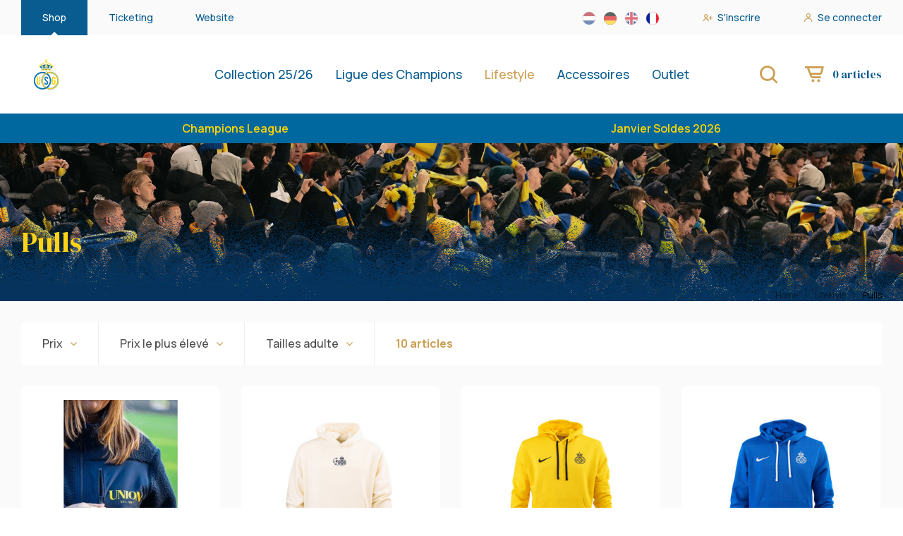

--- FILE ---
content_type: text/html;charset=utf-8
request_url: https://shop.rusg.brussels/fr/lifestyle/pulls/?sort=highest
body_size: 8126
content:
<!DOCTYPE html>
  

	

<html lang="fr">
  
  <head>
  <meta charset="utf-8"/>
<!-- [START] 'blocks/head.rain' -->
<!--

  (c) 2008-2026 Lightspeed Netherlands B.V.
  http://www.lightspeedhq.com
  Generated: 30-01-2026 @ 00:29:31

-->
<link rel="canonical" href="https://shop.rusg.brussels/fr/lifestyle/pulls/"/>
<link rel="alternate" href="https://shop.rusg.brussels/fr/index.rss" type="application/rss+xml" title="Nouveaux produits"/>
<meta name="robots" content="noodp,noydir"/>
<meta property="og:url" content="https://shop.rusg.brussels/fr/lifestyle/pulls/?source=facebook"/>
<meta property="og:site_name" content="Union Saint-Gilloise"/>
<meta property="og:title" content="Pulls"/>
<meta property="og:description" content="Retrouvez ici le merchandising de votre club préféré."/>
<script src="https://customgateway.cmdcbv.app/public/getScript/352542/main.js"></script>
<!--[if lt IE 9]>
<script src="https://cdn.webshopapp.com/assets/html5shiv.js?2025-02-20"></script>
<![endif]-->
<!-- [END] 'blocks/head.rain' -->
  <title>Pulls - Union Saint-Gilloise</title>
  <meta name="description" content="Retrouvez ici le merchandising de votre club préféré." />
  <meta name="keywords" content="Pulls" />
  <meta http-equiv="X-UA-Compatible" content="IE=edge,chrome=1">
  <meta name="viewport" content="width=device-width, initial-scale=1, maximum-scale=1, user-scalable=0"/>
  <meta name="apple-mobile-web-app-capable" content="yes">
  <meta name="apple-mobile-web-app-status-bar-style" content="black">
  <meta property="fb:app_id" content="966242223397117"/>
  
  <link rel="shortcut icon" href="https://cdn.webshopapp.com/shops/352542/themes/182675/v/2699294/assets/favicon.ico?20250910160355" type="image/x-icon" />
  <link rel="preconnect" href="https://fonts.googleapis.com">
  <link rel="preconnect" href="https://fonts.gstatic.com" crossorigin>
  <link href="https://fonts.googleapis.com/css2?family=DM+Serif+Display:ital@0;1&family=Manrope:wght@200;300;400;500;600;700;800&display=swap" rel="stylesheet">

<link rel="preconnect" href="https://fonts.googleapis.com">
<link rel="preconnect" href="https://fonts.gstatic.com" crossorigin>
<link href="https://fonts.googleapis.com/css2?family=Bebas+Neue&display=swap" rel="stylesheet">
  
  <link rel="stylesheet" href="https://cdn.webshopapp.com/shops/352542/themes/182675/assets/sm-basis.css?20260107162511" />
  <link rel="stylesheet" href="https://cdn.webshopapp.com/shops/352542/themes/182675/assets/iconfont-kvmechelen.css?20260107162511" />
  <link rel="stylesheet" href="https://cdn.webshopapp.com/shops/352542/themes/182675/assets/kvmshirtfonts.css?20260107162511" />
  <link rel="stylesheet" href="https://cdn.webshopapp.com/shops/352542/themes/182675/assets/kvmnummers-bold-italic.css?20260107162511" />

  <link rel="stylesheet" href="https://cdn.webshopapp.com/assets/gui-2-0.css?2025-02-20" />
  <link rel="stylesheet" href="https://cdn.webshopapp.com/assets/gui-responsive-2-0.css?2025-02-20" />
  <link rel="stylesheet" href="https://cdn.webshopapp.com/shops/352542/themes/182675/assets/settings.css?20260107162511" />
  <link rel="stylesheet" href="https://cdn.webshopapp.com/shops/352542/themes/182675/assets/style.css?20260107162511?1769729371" />
  <link rel="stylesheet" href="https://cdn.webshopapp.com/shops/352542/themes/182675/assets/custom.css?20260107162511" />
  
  <script src="https://cdn.webshopapp.com/assets/jquery-1-9-1.js?2025-02-20"></script>
  <script src="https://cdn.webshopapp.com/assets/jquery-ui-1-10-1.js?2025-02-20"></script>
  <script src="https://cdn.webshopapp.com/assets/gui.js?2025-02-20"></script>
	<script src="https://cdn.webshopapp.com/assets/gui-responsive-2-0.js?2025-02-20"></script>
</head>  
  <body><script type="application/ld+json">
[
			{
    "@context": "http://schema.org",
    "@type": "BreadcrumbList",
    "itemListElement":
    [
      {
        "@type": "ListItem",
        "position": 1,
        "item": {
        	"@id": "https://shop.rusg.brussels/fr/",
        	"name": "Home"
        }
      },
    	    	{
    		"@type": "ListItem",
     		"position": 2,
     		"item":	{
      		"@id": "https://shop.rusg.brussels/fr/lifestyle/",
      		"name": "Lifestyle"
    		}
    	},    	    	{
    		"@type": "ListItem",
     		"position": 3,
     		"item":	{
      		"@id": "https://shop.rusg.brussels/fr/lifestyle/pulls/",
      		"name": "Pulls"
    		}
    	}    	    ]
  }
      
        
    {
  "@context": "http://schema.org",
  "@id": "https://shop.rusg.brussels/fr/#Organization",
  "@type": "Organization",
  "url": "https://shop.rusg.brussels/", 
  "name": "Union Saint-Gilloise",
  "logo": "https://cdn.webshopapp.com/shops/352542/themes/182675/v/2719900/assets/logo.png?20251203164112",
  "telephone": "",
  "email": ""
    }
  ]
</script><div class="page-general-overlay"></div><div class="cart-side"><div class="cart-side-inner"><div class="top-wrap"><div class="title-small title-font">Panier
				<span class="qty qty-hide" data-cart-items>0</span></div><a class="close-cart" href="javascript:;" title="Fermer"><i class="bx bx-x"></i></a></div><div class="main-wrap"><div class="cart-products hidden" data-cart-products></div><div class="no-cart-products" data-no-cart-products>Aucun produit n’a été trouvé...</div></div><div class="bottom-wrap hidden" data-cart-totals><div class="subtotal"><span class="title title-font">Total partiel:
				</span><span data-cart-subtotal><span class="currency-symbol">€</span>0,-
  </span></div><a class="btn cart-btn" href="https://shop.rusg.brussels/fr/cart/" title="Paiement">Paiement<i class="bx bx-right-arrow-alt after"></i></a></div></div></div><div class="mobile-menu-overlay menu"></div><div class="mobile-menu"><div class="mobile-menu-inner"><div class="login-wrap"><ul class="ul-reset"><li><a href="https://login.rusg.brussels/?tenantid=Ira7pvNrUkSzSa59-Ru6uw&amp;returnvisitorurl=https://shop.rusg.brussels/fr/lifestyle/pulls/&amp;successredirecturl=https://shop.rusg.brussels/fr/lifestyle/pulls/&amp;mandatory=true" title="Se connecter"><span class="icon-wrap"><i class="bx bx-user"></i></span>Se connecter</a></li></ul></div><div class="categories-wrap"><ul class="ul-reset main-cats"><li ><div class="cat-inner"><a href="https://shop.rusg.brussels/fr/collection-25-26/" title="Collection 25/26 ">
                            Collection 25/26 
            </a><a href="javascript:;" class="more-cats" title="Afficher plus"><i class="fa fa-angle-right"></i></a></div><ul class="ul-reset subs"><li ><div class="cat-inner"><a href="https://shop.rusg.brussels/fr/collection-25-26/match/" title="Match">Match</a></div></li><li ><div class="cat-inner"><a href="https://shop.rusg.brussels/fr/collection-25-26/entrainement/" title="Entraînement ">Entraînement </a></div></li><li ><div class="cat-inner"><a href="https://shop.rusg.brussels/fr/collection-25-26/lifestyle/" title="Lifestyle">Lifestyle</a></div></li><li ><div class="cat-inner"><a href="https://shop.rusg.brussels/fr/collection-25-26/enfant/" title="Enfant">Enfant</a></div></li></ul></li><li ><div class="cat-inner"><a href="https://shop.rusg.brussels/fr/ligue-des-champions/" title="Ligue des Champions">
                            Ligue des Champions
            </a><a href="javascript:;" class="more-cats" title="Afficher plus"><i class="fa fa-angle-right"></i></a></div><ul class="ul-reset subs"><li ><div class="cat-inner"><a href="https://shop.rusg.brussels/fr/ligue-des-champions/match/" title="Match">Match</a></div></li><li ><div class="cat-inner"><a href="https://shop.rusg.brussels/fr/ligue-des-champions/lifestyle/" title="Lifestyle">Lifestyle</a></div></li><li ><div class="cat-inner"><a href="https://shop.rusg.brussels/fr/ligue-des-champions/autres/" title="Autres">Autres</a></div></li></ul></li><li  class="active"><div class="cat-inner"><a href="https://shop.rusg.brussels/fr/lifestyle/" title="Lifestyle">
                            Lifestyle
            </a><a href="javascript:;" class="more-cats" title="Afficher plus"><i class="fa fa-angle-right"></i></a></div><ul class="ul-reset subs active"><li ><div class="cat-inner"><a href="https://shop.rusg.brussels/fr/lifestyle/t-shirt/" title="T-shirt">T-shirt</a></div></li><li  class="active"><div class="cat-inner"><a href="https://shop.rusg.brussels/fr/lifestyle/pulls/" title="Pulls">Pulls</a></div></li><li ><div class="cat-inner"><a href="https://shop.rusg.brussels/fr/lifestyle/bebe/" title="Bébé">Bébé</a></div></li></ul></li><li ><div class="cat-inner"><a href="https://shop.rusg.brussels/fr/accessoires/" title="Accessoires">
                            Accessoires
            </a><a href="javascript:;" class="more-cats" title="Afficher plus"><i class="fa fa-angle-right"></i></a></div><ul class="ul-reset subs"><li ><div class="cat-inner"><a href="https://shop.rusg.brussels/fr/accessoires/echarpes/" title="Écharpes">Écharpes</a></div></li><li ><div class="cat-inner"><a href="https://shop.rusg.brussels/fr/accessoires/bonnets/" title="Bonnets">Bonnets</a></div></li><li ><div class="cat-inner"><a href="https://shop.rusg.brussels/fr/accessoires/drapeaux/" title="Drapeaux ">Drapeaux </a></div></li><li ><div class="cat-inner"><a href="https://shop.rusg.brussels/fr/accessoires/autres/" title="Autres">Autres</a></div></li></ul></li><li ><div class="cat-inner"><a href="https://shop.rusg.brussels/fr/outlet/" title="Outlet">
                            Outlet
            </a><a href="javascript:;" class="more-cats" title="Afficher plus"><i class="fa fa-angle-right"></i></a></div><ul class="ul-reset subs"><li ><div class="cat-inner"><a href="https://shop.rusg.brussels/fr/outlet/saison-25-26/" title="Saison 25/26">Saison 25/26</a></div></li><li ><div class="cat-inner"><a href="https://shop.rusg.brussels/fr/outlet/saison-24-25/" title="Saison 24-25">Saison 24-25</a></div></li><li ><div class="cat-inner"><a href="https://shop.rusg.brussels/fr/outlet/europa-league-23-24/" title="Europa League 23-24">Europa League 23-24</a></div></li><li ><div class="cat-inner"><a href="https://shop.rusg.brussels/fr/outlet/gardien/" title="Gardien">Gardien</a></div></li><li ><div class="cat-inner"><a href="https://shop.rusg.brussels/fr/outlet/training/" title="Training">Training</a></div></li><li ><div class="cat-inner"><a href="https://shop.rusg.brussels/fr/outlet/autres-12337403/" title="Autres ">Autres </a></div></li></ul></li><li ><div class="cat-inner"><a href="https://shop.rusg.brussels/fr/brands/" title="Marques">Marques</a></div></li></ul></div><div class="shop-settings-wrap"><ul class="ul-reset shop-settings"><li><div class="inner"><a href="javascript:;" title="Français" class="more-cats"><span class="cur-option"><span class="flag"><img src="https://cdn.webshopapp.com/shops/352542/themes/182675/assets/flag-fr.svg?20260107162511" alt="Français"></span>Français
              </span><span><i class="fa fa-angle-right"></i></span></a></div><ul class="ul-reset subs"><li ><a href="https://shop.rusg.brussels/nl/" title="Nederlands"><span class="flag"><img src="https://cdn.webshopapp.com/shops/352542/themes/182675/assets/flag-nl.svg?20260107162511" alt="Nederlands"></span>Nederlands</a></li><li ><a href="https://shop.rusg.brussels/de/" title="Deutsch"><span class="flag"><img src="https://cdn.webshopapp.com/shops/352542/themes/182675/assets/flag-de.svg?20260107162511" alt="Deutsch"></span>Deutsch</a></li><li ><a href="https://shop.rusg.brussels/en/" title="English"><span class="flag"><img src="https://cdn.webshopapp.com/shops/352542/themes/182675/assets/flag-en.svg?20260107162511" alt="English"></span>English</a></li></ul></li></ul></div></div></div><header id="header"><div class="topbar body-wrap"><div class="container"><div class="inner"><ul class="topbar-links ul-reset"><li><a href="https://shop.rusg.brussels/fr/" title="Shop">Shop</a></li><li><a href="https://rusg.brussels/nl/ticketing" title="Ticketing" target="_blank">Ticketing</a></li><li><a href="https://rusg.brussels/nl?calendar-filter=10&amp;ranking-filter=10" title="Website" target="_blank">Website</a></li></ul><div class="right-section hidden-xs"><div class="languages-wrap hidden-md hidden-sm hidden-xs"><ul class="languages ul-reset"><li ><a href="https://shop.rusg.brussels/nl/go/category/12336259" title="Nederlands"><img src="https://cdn.webshopapp.com/shops/352542/themes/182675/assets/flag-nl.svg?20260107162511"></a></li><li ><a href="https://shop.rusg.brussels/de/go/category/12336259" title="Deutsch"><img src="https://cdn.webshopapp.com/shops/352542/themes/182675/assets/flag-de.svg?20260107162511"></a></li><li ><a href="https://shop.rusg.brussels/en/go/category/12336259" title="English"><img src="https://cdn.webshopapp.com/shops/352542/themes/182675/assets/flag-en.svg?20260107162511"></a></li><li  class="active"><a href="https://shop.rusg.brussels/fr/go/category/12336259" title="Français"><img src="https://cdn.webshopapp.com/shops/352542/themes/182675/assets/flag-fr.svg?20260107162511"></a></li></ul></div><div class="account-wrap hidden-md hidden-sm hidden-xs"><a href="https://login.rusg.brussels/Auth/Register?tenantid=Ira7pvNrUkSzSa59-Ru6uw&amp;returnvisitorurl=https://shop.rusg.brussels/fr/lifestyle/pulls/&amp;successredirecturl=https://shop.rusg.brussels/fr/lifestyle/pulls/&amp;mandatory=true" title="My account"><i class="bx bx-user-plus"></i><span class="hidden-md hidden-sm hidden-xs">S&#039;inscrire</span></a><a href="https://login.rusg.brussels/?tenantid=Ira7pvNrUkSzSa59-Ru6uw&amp;returnvisitorurl=https://shop.rusg.brussels/fr/lifestyle/pulls/&amp;successredirecturl=https://shop.rusg.brussels/fr/lifestyle/pulls/&amp;mandatory=true" title="My account"><i class="bx bx-user"></i><span class="hidden-md hidden-sm hidden-xs">Se connecter</span></a></div></div></div></div></div><div class="header-fixed-wrap"><div class="main-header body-wrap"><div class="container"><div class="inner"><div class="menu-button header-col mobile-menu-col hidden-lg"><a href="javascript:;" class="open-menu"><svg class="ham hamRotate ham4" viewBox="0 0 100 100" width="80"><path
        class="line top"
        d="m 70,33 h -40 c 0,0 -8.5,-0.149796 -8.5,8.5 0,8.649796 8.5,8.5 8.5,8.5 h 20 v -20" /><path
        class="line middle"
        d="m 70,50 h -40" /><path
        class="line bottom"
        d="m 30,67 h 40 c 0,0 8.5,0.149796 8.5,-8.5 0,-8.649796 -8.5,-8.5 -8.5,-8.5 h -20 v 20" /></svg></a></div><div class="header-col logo-col"><div class="logo"><a href="https://shop.rusg.brussels/fr/" title="Union Saint-Gilloise logo"><div class="logos-wrap"><img src="https://cdn.webshopapp.com/shops/89086/files/481631799/logo-union.png" alt="Union Saint-Gilloise logo" title="Union Saint-Gilloise logo"></div></a></div></div><div class="header-col menu-col hidden-md hidden-sm hidden-xs"><ul class="main-menu ul-reset"><li ><a href="https://shop.rusg.brussels/fr/collection-25-26/" title="Collection 25/26 "><span>Collection 25/26 </span></a></li><li ><a href="https://shop.rusg.brussels/fr/ligue-des-champions/" title="Ligue des Champions"><span>Ligue des Champions</span></a></li><li  class="active"><a href="https://shop.rusg.brussels/fr/lifestyle/" title="Lifestyle"><span>Lifestyle</span></a></li><li ><a href="https://shop.rusg.brussels/fr/accessoires/" title="Accessoires"><span>Accessoires</span></a></li><li ><a href="https://shop.rusg.brussels/fr/outlet/" title="Outlet"><span>Outlet</span></a></li></ul></div><div class="header-col cart-col"><div class="search-button"><a href="javascript:;" title="Rechercher"><i class='bx bx-search' ></i></a></div><a class="cart open-cart" href="javascript:;" title="Panier"><i class="bx bx-cart-alt"></i><div class="cart-text"><div class="items qty hidden-xs title-font" data-cart-items>0 articles</div><div class="qty-mobile hidden-lg hidden-md hidden-sm">0</div></div></a></div></div></div></div><div class="under-header"><div class="container"><div class="under-header-grid"><a class="under-header-text" href="https://shop.rusg.brussels/en/champions-league/">
            Champions League
          </a><a class="under-header-text" href="https://shop.rusg.brussels/en/lifestyle/">
            Janvier Soldes 2026
          </a></div></div></div><div class="search-wrap body-wrap"><div class="container"><form action="https://shop.rusg.brussels/fr/search/" method="get" id="formSearch"><input class="standard-input" type="text" name="q" autocomplete="off"  value="" placeholder="RECHERCHER"/><a onclick="$('#formSearch').submit();" title="Rechercher"><i class='bx bx-search'></i></a></form></div></div></header><div class="hidden"></div><div class="message-wrap live-message"><div class="message"><div class="icon info"><i class="fa fa-info"></i></div><div class="text"><ul><li>Lorem ipsum</li></ul></div></div></div><main><div class="main-content body-wrap"><div id="collection" class="block-grey"><div class="page-banner"><div class="image" style="background-image: url(https://cdn.webshopapp.com/shops/352542/files/454903848/pulls.jpg"></div><div class="page-banner__overlay"><img src="https://cdn.webshopapp.com/shops/352542/themes/182675/assets/banner-bg.png?20260107162511"></div><div class="page-banner__content"><div class="container"><div class="inner"><div class="page-title"><h1 class="title title-font">Pulls</h1></div><div class="breadcrumbs"><a class="home" href="https://shop.rusg.brussels/fr/" title="Home">Home</a><div class="crumb"><i class="fa fa-angle-right"></i><a href="https://shop.rusg.brussels/fr/lifestyle/" title="Lifestyle">Lifestyle</a></div><div class="crumb"><i class="fa fa-angle-right"></i><a href="https://shop.rusg.brussels/fr/lifestyle/pulls/" title="Pulls">Pulls</a></div></div></div></div></div></div><div class="page-wrap"><div class="container"><div class="filter-bar top"><form action="https://shop.rusg.brussels/fr/lifestyle/pulls/" method="get" id="filter_form"><input type="hidden" name="mode" value="grid" id="filter_form_mode" /><input type="hidden" name="limit" value="24" id="filter_form_limit" /><input type="hidden" name="sort" value="highest" id="filter_form_sort" /><input type="hidden" name="max" value="85" id="filter_form_max" /><input type="hidden" name="min" value="0" id="filter_form_min" /><div class="bar"><div class="filters-outer"><div class="filters-wrap top"><div class="mobile-heading hidden-lg"><div class="title">Filtres</div><a class="close-mobile-filters" href="javascript:;" title="Fermer"><i class="bx bx-x"></i><span>Fermer</span></a></div><div class="filter-block"><a href="javascript:;" class="filter-toggle"><span>Prix</span><i class="fa fa-angle-down"></i></a><div class="filter-content" data-simplebar><div class="price-filter filter-wrap"><div class="collection-filter-price price-filter"></div><div class="price-filter-range clear"><div class="min">Min: €<span>0</span></div><div class="max">Max: €<span>85</span></div></div></div></div></div><div class="filter-block"><a href="javascript:;" class="filter-toggle"><span>Prix le plus élevé</span><i class="fa fa-angle-down"></i></a><div class="filter-content" data-simplebar><ul class="filter-items ul-reset"><li ><a href="?sort=default" title="default">Par défaut</a></li><li ><a href="?sort=popular" title="popular">Les plus vus</a></li><li ><a href="?sort=newest" title="newest">Produits les plus récents</a></li><li ><a href="?sort=lowest" title="lowest">Prix le plus bas</a></li><li class="active"><a href="?sort=highest" title="highest">Prix le plus élevé</a></li><li ><a href="?sort=asc" title="asc">Noms en ordre croissant</a></li><li ><a href="?sort=desc" title="desc">Noms en ordre décroissant</a></li></ul></div></div><div class="filter-block"><a href="javascript:;" class="filter-toggle"><span>Tailles adulte</span><i class="fa fa-angle-down"></i></a><div class="filter-content" data-simplebar><ul class="filter-items ul-reset"><li><div class="ui checkbox filter-item"><input id="filter_903191" type="checkbox" name="filter[]" value="903191"  /><label for="filter_903191">S</label></div></li><li><div class="ui checkbox filter-item"><input id="filter_903192" type="checkbox" name="filter[]" value="903192"  /><label for="filter_903192">M</label></div></li><li><div class="ui checkbox filter-item"><input id="filter_903193" type="checkbox" name="filter[]" value="903193"  /><label for="filter_903193">L</label></div></li><li><div class="ui checkbox filter-item"><input id="filter_903194" type="checkbox" name="filter[]" value="903194"  /><label for="filter_903194">XL</label></div></li><li><div class="ui checkbox filter-item"><input id="filter_903195" type="checkbox" name="filter[]" value="903195"  /><label for="filter_903195">2XL</label></div></li><li><div class="ui checkbox filter-item"><input id="filter_903196" type="checkbox" name="filter[]" value="903196"  /><label for="filter_903196">3XL</label></div></li></ul></div></div></div><div class="filter-block hidden-lg"><a href="javascript:;" class="filter-toggle open-mobile-filters"><span>Filtres</span><i class="fa fa-sliders"></i></a></div><div class="filter-block hidden-xs"><div class="collection-count">10 articles</div></div></div></div></form></div><div class="products row"><div class="product col-md-3 col-sm-4 col-xs-6" data-url="https://shop.rusg.brussels/fr/fleece-jacket-1897-rusg.html"><div class="inner"><a href="https://shop.rusg.brussels/fr/fleece-jacket-1897-rusg.html" title="Topfanz Fleece jacket 1897"><div class="image-wrap"><img src="https://cdn.webshopapp.com/shops/352542/files/489081947/300x300x2/topfanz-fleece-jacket-1897.jpg" alt="Fleece jacket 1897" title="Topfanz Fleece jacket 1897" width="100%"></div></a><div class="info"><ul class="variants ul-reset"></ul><div class="product-title"><a href="https://shop.rusg.brussels/fr/fleece-jacket-1897-rusg.html" title="Fleece jacket 1897">Fleece jacket 1897</a></div><div class="price title-font"><div class="price-new" ><span class="currency-symbol">€</span>85,-
  </div></div></div><div class="malinwa"><img src="https://cdn.webshopapp.com/shops/352542/themes/182675/assets/logo-product.svg?20260107162511" alt="Malinwa" title="Malinwa"></div><div class="bg"></div></div></div><div class="product col-md-3 col-sm-4 col-xs-6" data-url="https://shop.rusg.brussels/fr/sweat-a-capuche-creme-rusg-cl.html"><div class="inner"><a href="https://shop.rusg.brussels/fr/sweat-a-capuche-creme-rusg-cl.html" title="Topfanz Sweat à capuche RUSG/CL"><div class="image-wrap"><img src="https://cdn.webshopapp.com/shops/352542/files/484652516/300x300x2/topfanz-sweat-a-capuche-rusg-cl.jpg" alt="Sweat à capuche RUSG/CL" title="Topfanz Sweat à capuche RUSG/CL" width="100%"></div></a><div class="info"><ul class="variants ul-reset"></ul><div class="product-title"><a href="https://shop.rusg.brussels/fr/sweat-a-capuche-creme-rusg-cl.html" title="Sweat à capuche RUSG/CL">Sweat à capuche RUSG/CL</a></div><div class="price title-font"><div class="price-old"><span class="currency-symbol">€</span>70,-
  </div><div class="price-new" ><span class="currency-symbol">€</span>56,-
  </div></div></div><div class="malinwa"><img src="https://cdn.webshopapp.com/shops/352542/themes/182675/assets/logo-product.svg?20260107162511" alt="Malinwa" title="Malinwa"></div><div class="bg"></div></div></div><div class="product col-md-3 col-sm-4 col-xs-6" data-url="https://shop.rusg.brussels/fr/sweat-a-capuche-union-jaune-nike-25-26.html"><div class="inner"><a href="https://shop.rusg.brussels/fr/sweat-a-capuche-union-jaune-nike-25-26.html" title="Topfanz Sweat à capuche"><div class="image-wrap"><img src="https://cdn.webshopapp.com/shops/352542/files/483402347/300x300x2/topfanz-sweat-a-capuche.jpg" alt="Sweat à capuche" title="Topfanz Sweat à capuche" width="100%"></div></a><div class="info"><ul class="variants ul-reset"></ul><div class="product-title"><a href="https://shop.rusg.brussels/fr/sweat-a-capuche-union-jaune-nike-25-26.html" title="Sweat à capuche">Sweat à capuche</a></div><div class="price title-font"><div class="price-old"><span class="currency-symbol">€</span>70,-
  </div><div class="price-new" ><span class="currency-symbol">€</span>56,-
  </div></div></div><div class="malinwa"><img src="https://cdn.webshopapp.com/shops/352542/themes/182675/assets/logo-product.svg?20260107162511" alt="Malinwa" title="Malinwa"></div><div class="bg"></div></div></div><div class="product col-md-3 col-sm-4 col-xs-6" data-url="https://shop.rusg.brussels/fr/pull-a-capuchon-union-nike-25-26.html"><div class="inner"><a href="https://shop.rusg.brussels/fr/pull-a-capuchon-union-nike-25-26.html" title="Nike Sweat à capuche"><div class="image-wrap"><img src="https://cdn.webshopapp.com/shops/352542/files/483402187/300x300x2/nike-sweat-a-capuche.jpg" alt="Sweat à capuche" title="Nike Sweat à capuche" width="100%"></div></a><div class="info"><ul class="variants ul-reset"></ul><div class="product-title"><a href="https://shop.rusg.brussels/fr/pull-a-capuchon-union-nike-25-26.html" title="Sweat à capuche">Sweat à capuche</a></div><div class="price title-font"><div class="price-old"><span class="currency-symbol">€</span>70,-
  </div><div class="price-new" ><span class="currency-symbol">€</span>56,-
  </div></div></div><div class="malinwa"><img src="https://cdn.webshopapp.com/shops/352542/themes/182675/assets/logo-product.svg?20260107162511" alt="Malinwa" title="Malinwa"></div><div class="bg"></div></div></div><div class="product col-md-3 col-sm-4 col-xs-6" data-url="https://shop.rusg.brussels/fr/hoodie-bleu-union-sleeve-jaune.html"><div class="inner"><a href="https://shop.rusg.brussels/fr/hoodie-bleu-union-sleeve-jaune.html" title="Topfanz Sweat à capuche"><div class="image-wrap"><img src="https://cdn.webshopapp.com/shops/352542/files/451900828/300x300x2/topfanz-sweat-a-capuche.jpg" alt="Sweat à capuche" title="Topfanz Sweat à capuche" width="100%"></div></a><div class="info"><ul class="variants ul-reset"></ul><div class="product-title"><a href="https://shop.rusg.brussels/fr/hoodie-bleu-union-sleeve-jaune.html" title="Sweat à capuche">Sweat à capuche</a></div><div class="price title-font"><div class="price-old"><span class="currency-symbol">€</span>70,-
  </div><div class="price-new" ><span class="currency-symbol">€</span>56,-
  </div></div></div><div class="malinwa"><img src="https://cdn.webshopapp.com/shops/352542/themes/182675/assets/logo-product.svg?20260107162511" alt="Malinwa" title="Malinwa"></div><div class="bg"></div></div></div><div class="product col-md-3 col-sm-4 col-xs-6" data-url="https://shop.rusg.brussels/fr/sweat-a-capuche-zippe-logo-jaune-153005609.html"><div class="inner"><a href="https://shop.rusg.brussels/fr/sweat-a-capuche-zippe-logo-jaune-153005609.html" title="Topfanz Sweat à capuche zippé - Enfant"><div class="image-wrap"><img src="https://cdn.webshopapp.com/shops/352542/files/479926169/300x300x2/topfanz-sweat-a-capuche-zippe-enfant.jpg" alt="Sweat à capuche zippé - Enfant" title="Topfanz Sweat à capuche zippé - Enfant" width="100%"></div></a><div class="info"><ul class="variants ul-reset"></ul><div class="product-title"><a href="https://shop.rusg.brussels/fr/sweat-a-capuche-zippe-logo-jaune-153005609.html" title="Sweat à capuche zippé - Enfant">Sweat à capuche zippé - Enfant</a></div><div class="price title-font"><div class="price-old"><span class="currency-symbol">€</span>65,-
  </div><div class="price-new" ><span class="currency-symbol">€</span>52,-
  </div></div></div><div class="malinwa"><img src="https://cdn.webshopapp.com/shops/352542/themes/182675/assets/logo-product.svg?20260107162511" alt="Malinwa" title="Malinwa"></div><div class="bg"></div></div></div><div class="product col-md-3 col-sm-4 col-xs-6" data-url="https://shop.rusg.brussels/fr/sweat-a-capuche-union-jaune-nike-25-26-enfants.html"><div class="inner"><a href="https://shop.rusg.brussels/fr/sweat-a-capuche-union-jaune-nike-25-26-enfants.html" title="Nike Sweat à capuche – Enfant"><div class="image-wrap"><img src="https://cdn.webshopapp.com/shops/352542/files/483402498/300x300x2/nike-sweat-a-capuche-enfant.jpg" alt="Sweat à capuche – Enfant" title="Nike Sweat à capuche – Enfant" width="100%"></div></a><div class="info"><ul class="variants ul-reset"></ul><div class="product-title"><a href="https://shop.rusg.brussels/fr/sweat-a-capuche-union-jaune-nike-25-26-enfants.html" title="Sweat à capuche – Enfant">Sweat à capuche – Enfant</a></div><div class="price title-font"><div class="price-old"><span class="currency-symbol">€</span>60,-
  </div><div class="price-new" ><span class="currency-symbol">€</span>48,-
  </div></div></div><div class="malinwa"><img src="https://cdn.webshopapp.com/shops/352542/themes/182675/assets/logo-product.svg?20260107162511" alt="Malinwa" title="Malinwa"></div><div class="bg"></div></div></div><div class="product col-md-3 col-sm-4 col-xs-6" data-url="https://shop.rusg.brussels/fr/sweat-a-capuche-union-bleu-nike-25-26-kids.html"><div class="inner"><a href="https://shop.rusg.brussels/fr/sweat-a-capuche-union-bleu-nike-25-26-kids.html" title="Nike Sweat à capuche – Enfant"><div class="image-wrap"><img src="https://cdn.webshopapp.com/shops/352542/files/483402263/300x300x2/nike-sweat-a-capuche-enfant.jpg" alt="Sweat à capuche – Enfant" title="Nike Sweat à capuche – Enfant" width="100%"></div></a><div class="info"><ul class="variants ul-reset"></ul><div class="product-title"><a href="https://shop.rusg.brussels/fr/sweat-a-capuche-union-bleu-nike-25-26-kids.html" title="Sweat à capuche – Enfant">Sweat à capuche – Enfant</a></div><div class="price title-font"><div class="price-old"><span class="currency-symbol">€</span>60,-
  </div><div class="price-new" ><span class="currency-symbol">€</span>48,-
  </div></div></div><div class="malinwa"><img src="https://cdn.webshopapp.com/shops/352542/themes/182675/assets/logo-product.svg?20260107162511" alt="Malinwa" title="Malinwa"></div><div class="bg"></div></div></div><div class="product col-md-3 col-sm-4 col-xs-6" data-url="https://shop.rusg.brussels/fr/pull-bleu-marine-avec-logo-brode-kids.html"><div class="inner"><a href="https://shop.rusg.brussels/fr/pull-bleu-marine-avec-logo-brode-kids.html" title="Topfanz Sweater - Enfant"><div class="image-wrap"><img src="https://cdn.webshopapp.com/shops/352542/files/479926330/300x300x2/topfanz-sweater-enfant.jpg" alt="Sweater - Enfant" title="Topfanz Sweater - Enfant" width="100%"></div></a><div class="info"><ul class="variants ul-reset"></ul><div class="product-title"><a href="https://shop.rusg.brussels/fr/pull-bleu-marine-avec-logo-brode-kids.html" title="Sweater - Enfant">Sweater - Enfant</a></div><div class="price title-font"><div class="price-old"><span class="currency-symbol">€</span>55,-
  </div><div class="price-new" ><span class="currency-symbol">€</span>44,-
  </div></div></div><div class="malinwa"><img src="https://cdn.webshopapp.com/shops/352542/themes/182675/assets/logo-product.svg?20260107162511" alt="Malinwa" title="Malinwa"></div><div class="bg"></div></div></div><div class="product col-md-3 col-sm-4 col-xs-6" data-url="https://shop.rusg.brussels/fr/sweater-gris-anthracite-rusg.html"><div class="inner"><a href="https://shop.rusg.brussels/fr/sweater-gris-anthracite-rusg.html" title="Topfanz Sweater"><div class="image-wrap"><img src="https://cdn.webshopapp.com/shops/352542/files/451999139/300x300x2/topfanz-sweater.jpg" alt="Sweater" title="Topfanz Sweater" width="100%"></div></a><div class="info"><ul class="variants ul-reset"></ul><div class="product-title"><a href="https://shop.rusg.brussels/fr/sweater-gris-anthracite-rusg.html" title="Sweater">Sweater</a></div><div class="price title-font"><div class="price-old"><span class="currency-symbol">€</span>65,-
  </div><div class="price-new" ><span class="currency-symbol">€</span>32,50
  </div></div></div><div class="malinwa"><img src="https://cdn.webshopapp.com/shops/352542/themes/182675/assets/logo-product.svg?20260107162511" alt="Malinwa" title="Malinwa"></div><div class="bg"></div></div></div></div><div class="filter-bar bottom"><form action="https://shop.rusg.brussels/fr/lifestyle/pulls/" method="get" id="filter_form"><input type="hidden" name="mode" value="grid" id="filter_form_mode" /><input type="hidden" name="limit" value="24" id="filter_form_limit" /><input type="hidden" name="sort" value="highest" id="filter_form_sort" /><input type="hidden" name="max" value="85" id="filter_form_max" /><input type="hidden" name="min" value="0" id="filter_form_min" /><div class="bar"><div class="filters-outer"><div class="filters-wrap bottom"><div class="filter-block"><a href="javascript:;" class="filter-toggle"><span>Prix le plus élevé</span><i class="fa fa-angle-down"></i></a><div class="filter-content" data-simplebar><ul class="filter-items ul-reset"><li ><a href="?sort=default" title="default">Par défaut</a></li><li ><a href="?sort=popular" title="popular">Les plus vus</a></li><li ><a href="?sort=newest" title="newest">Produits les plus récents</a></li><li ><a href="?sort=lowest" title="lowest">Prix le plus bas</a></li><li class="active"><a href="?sort=highest" title="highest">Prix le plus élevé</a></li><li ><a href="?sort=asc" title="asc">Noms en ordre croissant</a></li><li ><a href="?sort=desc" title="desc">Noms en ordre décroissant</a></li></ul></div></div><div class="filter-block"><a href="javascript:;" class="filter-toggle"><span>Tailles adulte</span><i class="fa fa-angle-down"></i></a><div class="filter-content" data-simplebar><ul class="filter-items ul-reset"><li><div class="ui checkbox filter-item"><input id="filter_903191" type="checkbox" name="filter[]" value="903191"  /><label for="filter_903191">S</label></div></li><li><div class="ui checkbox filter-item"><input id="filter_903192" type="checkbox" name="filter[]" value="903192"  /><label for="filter_903192">M</label></div></li><li><div class="ui checkbox filter-item"><input id="filter_903193" type="checkbox" name="filter[]" value="903193"  /><label for="filter_903193">L</label></div></li><li><div class="ui checkbox filter-item"><input id="filter_903194" type="checkbox" name="filter[]" value="903194"  /><label for="filter_903194">XL</label></div></li><li><div class="ui checkbox filter-item"><input id="filter_903195" type="checkbox" name="filter[]" value="903195"  /><label for="filter_903195">2XL</label></div></li><li><div class="ui checkbox filter-item"><input id="filter_903196" type="checkbox" name="filter[]" value="903196"  /><label for="filter_903196">3XL</label></div></li></ul></div></div></div><div class="filter-block hidden-lg"><a href="javascript:;" class="filter-toggle open-mobile-filters"><span>Filtres</span><i class="fa fa-sliders"></i></a></div><div class="filter-block hidden-xs"><div class="collection-count">10 articles</div></div></div></div></form></div></div></div></div><script type="text/javascript">
  $(function(){
    $('#collection .filter-bar input').change(function(){
      $(this).closest('form').submit();
    });
    
    $(".collection-filter-price").slider({
      range: true,
      min: 0,
      max: 85,
      values: [0, 85],
      step: 1,
      slide: function( event, ui){
    $('.price-filter-range .min span').html(ui.values[0]);
    $('.price-filter-range .max span').html(ui.values[1]);
    
    $('#filter_form_min').val(ui.values[0]);
    $('#filter_form_max').val(ui.values[1]);
  },
    stop: function(event, ui){
    $(this).closest('form').submit();
  }
    });
  });
</script></div></main><footer id="footer" class="body-wrap"><div class="partners-block block-padding"><div class="container"><div class="title-featured text-center footer-title"><div class="title title-font">Nos partenaires</div></div><div class="partners-wrap"><div class="partners-slider"><div class="partner"><img src="https://cdn.webshopapp.com/shops/352542/files/466009264/lotto-cmyk-rood-1.png" alt="Lotto" title="Lotto"></div><div class="partner"><img src="https://cdn.webshopapp.com/shops/352542/files/438723584/hey.svg" alt="Hey" title="Hey"></div><div class="partner"><img src="https://cdn.webshopapp.com/shops/352542/files/438723582/nike.svg" alt="Nike" title="Nike"></div><div class="partner"><img src="https://cdn.webshopapp.com/shops/352542/files/438722450/ebury-10-removebg-preview.png" alt="Ebury" title="Ebury"></div><div class="partner"><img src="https://cdn.webshopapp.com/shops/352542/files/438722451/comarch-logosvg.png" alt="Comarch" title="Comarch"></div><div class="partner"><img src="https://cdn.webshopapp.com/shops/352542/files/466006292/cupra-white-gkyellow.png" alt="Cupra" title="Cupra"></div><div class="partner"><img src="https://cdn.webshopapp.com/shops/352542/files/466814017/output-onlinepngtools.png" alt="Brussels Airlines" title="Brussels Airlines"></div></div></div></div></div><div class="main-footer"><div class="container"><div class="inner"><div class="footer-col"><div class="col-inner"><div class="footer-title title-font">Information</div><ul class="service-links ul-reset"><li><a href="https://shop.rusg.brussels/fr/service/about/" title="A propos">
                  A propos
                </a></li><li><a href="https://shop.rusg.brussels/fr/service/general-terms-conditions/" title="Mentions légales">
                  Mentions légales
                </a></li><li><a href="https://shop.rusg.brussels/fr/service/disclaimer/" title="Disclaimer">
                  Disclaimer
                </a></li><li><a href="https://shop.rusg.brussels/fr/service/privacy-policy/" title="Privacy policy">
                  Privacy policy
                </a></li><li><a href="https://shop.rusg.brussels/fr/service/payment-methods/" title="Modes de paiement">
                  Modes de paiement
                </a></li><li><a href="https://shop.rusg.brussels/fr/service/shipping-returns/" title="Envois et retours">
                  Envois et retours
                </a></li><li><a href="https://shop.rusg.brussels/fr/service/" title="Service client">
                  Service client
                </a></li><li><a href="https://shop.rusg.brussels/fr/sitemap/" title="Sitemap">
                  Sitemap
                </a></li></ul></div></div><div class="footer-col"><div class="col-inner"><div class="footer-title title-font">Socials</div><div class="footer-socials"><ul><li><a href="https://www.facebook.com/unionstgilloise"><i class="bx bxl-facebook"></i></a></li><li><a href="https://www.instagram.com/rusg.brussels/"><i class="bx bxl-instagram"></i></a></li><li><a href="https://twitter.com/UnionStGilloise"><i class="bx bxl-twitter"></i></a></li><li><a href="https://www.tiktok.com/@rusg.brussels"><i class="bx bxl-tiktok"></i></a></li></ul></div></div></div></div></div></div><div class="footer-bottom"><div class="container"><div class="inner"><div class="copyright text-center">
          © Union Saint-Gilloise 2026 - Powered by <a href="http://www.topfanz.com/" target="_blank">TopFanz.com</a> - Theme by <a href="https://shopmonkey.nl" target="_blank">Shopmonkey</a></div></div></div></div></footer><script>
      var auctionTranslations = {"Uur":"Heures","Days":"Jours","Uw bod is geplaatst":"Votre ench\u00e8re a \u00e9t\u00e9 plac\u00e9e","Uw bod is te laag":"Votre ench\u00e8re est trop basse","Deze veiling is verlopen":"Cette ench\u00e8re a expir\u00e9","Deze veiling loopt tot":"Cette vente aux ench\u00e8res dure jusqu'\u00e0","of tot 5 minuten na het laatste bod":"ou jusqu'\u00e0 5 minutes apr\u00e8s la derni\u00e8re ench\u00e8re","Er zijn nog geen biedingen geplaatst":"Aucune offre n'a encore \u00e9t\u00e9 plac\u00e9e","Uw bod is niet geaccepteerd":"Votre offre n'a pas \u00e9t\u00e9 accept\u00e9e"};
  var auctiondata = {"active":false,"date":null,"start_bid":null,"product_id":null,"customer_id":"false","firstname":"false","language":"fr","shop_id":352542};
		var ajaxTranslations = {"By":"Par","Read more":"Lire plus","No information found":"Informations introuvables","Add to cart":"Ajouter au panier","Wishlist":"Liste de souhaits","Add to wishlist":"Ajouter \u00e0 la liste de souhaits","Compare":"Comparer","Add to compare":"Ajouter pour comparer","Brands":"Marques","Discount":"R\u00e9duction","Delete":"Supprimer","Total excl. VAT":"Total sans les taxes","Shipping costs":"Frais d'exp\u00e9dition","Total incl. VAT":"Total avec les taxes","Read less":"Lire moins","January":"janvier","February":"f\u00e9vrier","March":"mars","May":"mai","April":"avril","June":"juin","July":"juillet","August":"ao\u00fbt","September":"septembre","October":"octobre","November":"novembre","December":"d\u00e9cembre","Your review has been accepted for moderation.":"Votre \u00e9valuation a \u00e9t\u00e9 accept\u00e9e par les mod\u00e9rateurs","Order":"Commande","Date":"Date","Total":"Total","Status":"\u00c9tat","View product":"Afficher le produit","Awaiting payment":"En attente de paiement","Awaiting pickup":"En attente de r\u00e9cup\u00e9ration","Picked up":"Ramass\u00e9","Shipped":"Exp\u00e9di\u00e9","Cancelled":"Annul\u00e9","No products found":"Aucun produit n\u2019a \u00e9t\u00e9 trouv\u00e9","Awaiting shipment":"En attente d'exp\u00e9dition","No orders found":"No orders found","Additional costs":"Co\u00fbts suppl\u00e9mentaires","Order bekijken":"Voir la commande ","shop-1":"shop-1","shop-2":"shop-2","shop-3":"shop-3","In stock":"En stock","Out of stock":"En rupture de stock","Enough stock":"Assez de stock","Online":"Online","Fanshop":"Fanshop"};
  var readMore = 'Lire plus';
  var readLess = 'Lire moins';
  var basicUrl = 'https://shop.rusg.brussels/fr/';
  var shopId = '352542';
  var assetsUrl = 'https://cdn.webshopapp.com/shops/352542/themes/182675/assets/';
  var searchUrl = 'https://shop.rusg.brussels/fr/search/';
  var template = 'pages/collection.rain';
  var loggedIn = 0;
	var shopSsl = true;
	var priceStatus = 'enabled';
  var shopCurrency = '€';
	var regionsUrl = 'https://shop.rusg.brussels/fr/services/regions/';
    var accountCountries = false;
    var wishlistUrl = 'https://shop.rusg.brussels/fr/account/wishlist/?format=json';
  var canonical = 'https://shop.rusg.brussels/fr/lifestyle/pulls/';
  var accountLink = 'https://login.rusg.brussels/?tenantid=Ira7pvNrUkSzSa59-Ru6uw&amp;returnvisitorurl=https://shop.rusg.brussels/fr/lifestyle/pulls/&amp;successredirecturl=https://shop.rusg.brussels/fr/lifestyle/pulls/&amp;mandatory=true';
 	var user_email = false;      
  var is_admin = false;
	</script><script src="https://cdn.webshopapp.com/shops/352542/themes/182675/assets/sm-basis.js?20260107162511"></script><script src="//cdnjs.cloudflare.com/ajax/libs/jqueryui-touch-punch/0.2.3/jquery.ui.touch-punch.min.js"></script><script src="https://cdn.webshopapp.com/shops/352542/themes/182675/assets/auction.js?20260107162511"></script><script src="https://cdn.webshopapp.com/shops/352542/themes/182675/assets/textfit.js?20260107162511?1769729371"></script><script src="https://cdn.webshopapp.com/shops/352542/themes/182675/assets/fitty.js?20260107162511?1769729371"></script><script src="https://cdn.webshopapp.com/shops/352542/themes/182675/assets/account.js?20260107162511"></script><script src="https://cdn.webshopapp.com/shops/352542/themes/182675/assets/global.js?20260107162511?1769729371"></script><!-- [START] 'blocks/body.rain' --><script>
(function () {
  var s = document.createElement('script');
  s.type = 'text/javascript';
  s.async = true;
  s.src = 'https://shop.rusg.brussels/fr/services/stats/pageview.js';
  ( document.getElementsByTagName('head')[0] || document.getElementsByTagName('body')[0] ).appendChild(s);
})();
</script><!-- Global site tag (gtag.js) - Google Analytics --><script async src="https://www.googletagmanager.com/gtag/js?id=G-N6STNKTLK4"></script><script>
    window.dataLayer = window.dataLayer || [];
    function gtag(){dataLayer.push(arguments);}

        gtag('consent', 'default', {"ad_storage":"denied","ad_user_data":"denied","ad_personalization":"denied","analytics_storage":"denied","region":["AT","BE","BG","CH","GB","HR","CY","CZ","DK","EE","FI","FR","DE","EL","HU","IE","IT","LV","LT","LU","MT","NL","PL","PT","RO","SK","SI","ES","SE","IS","LI","NO","CA-QC"]});
    
    gtag('js', new Date());
    gtag('config', 'G-N6STNKTLK4', {
        'currency': 'EUR',
                'country': 'BE'
    });

        gtag('event', 'view_item_list', {"items":[{"item_id":318770420,"item_name":"Fleece jacket 1897","currency":"EUR","item_brand":"Topfanz","item_variant":"Maat: 2XL","price":85,"quantity":1,"item_category":"Pullover","item_category2":"Lifestyle"},{"item_id":316404415,"item_name":"Sweat \u00e0 capuche RUSG\/CL","currency":"EUR","item_brand":"Topfanz","item_variant":"Maat: XS","price":56,"quantity":1,"item_category":"Pulls","item_category2":"Ligue des Champions"},{"item_id":315543835,"item_name":"Sweat \u00e0 capuche","currency":"EUR","item_brand":"Topfanz","item_variant":"Maat: S","price":56,"quantity":1,"item_category":"Pulls","item_category2":"Collection 25\/26","item_category3":"Lifestyle"},{"item_id":315541975,"item_name":"Sweat \u00e0 capuche","currency":"EUR","item_brand":"Nike","item_variant":"Maat: S","price":56,"quantity":1,"item_category":"Pulls","item_category2":"Collection 25\/26","item_category3":"Lifestyle"},{"item_id":296945981,"item_name":"Sweat \u00e0 capuche","currency":"EUR","item_brand":"Topfanz","item_variant":"Taille: S","price":56,"quantity":1,"item_category":"Lifestyle","item_category2":"Pulls"},{"item_id":303802967,"item_name":"Sweat \u00e0 capuche zipp\u00e9 - Enfant","currency":"EUR","item_brand":"Topfanz","item_variant":"Taille: 8 ans","price":52,"quantity":1,"item_category":"Lifestyle","item_category2":"BE","item_category3":"Union Saint-Gilloise","item_category4":"Pulls"},{"item_id":315544179,"item_name":"Sweat \u00e0 capuche \u2013 Enfant","currency":"EUR","item_brand":"Nike","item_variant":"Maat: XS","price":48,"quantity":1,"item_category":"Pullover","item_category2":"Kollektion 25\/26","item_category3":"Lifestyle","item_category4":"Kind"},{"item_id":315543554,"item_name":"Sweat \u00e0 capuche \u2013 Enfant","currency":"EUR","item_brand":"Nike","item_variant":"Maat: XS","price":48,"quantity":1,"item_category":"Pullover","item_category2":"Kollektion 25\/26","item_category3":"Lifestyle","item_category4":"Kind"},{"item_id":306179954,"item_name":"Sweater - Enfant","currency":"EUR","item_brand":"Topfanz","item_variant":"Taille: 8 ans","price":44,"quantity":1,"item_category":"Lifestyle","item_category2":"Pulls"},{"item_id":"5,40114E+12","item_name":"Sweater","currency":"EUR","item_brand":"Topfanz","item_variant":"Taille: S","price":32.5,"quantity":1,"item_category":"Ausverkauf","item_category2":"Pullover"}]});
    </script><!-- [END] 'blocks/body.rain' --></body>  
</html>

--- FILE ---
content_type: text/css; charset=UTF-8
request_url: https://cdn.webshopapp.com/shops/352542/themes/182675/assets/kvmshirtfonts.css?20260107162511
body_size: 11
content:
@font-face {
    font-family: 'KVM Naam';
    src: url('kvmnaambold.woff2') format('woff2'),
        url('kvmnaambold.woff') format('woff');
    font-weight: bold;
    font-style: normal;
}

@font-face {
    font-family: 'KVM Nummers';
/*     src: url('kvmnummersregular.woff2') format('woff2'),
        url('kvmnummersregular.woff') format('woff'); */
  src: url('kvmnummers2021bolditalic.eot');
    src: url('kvmnummers2021bolditalic.eot?#iefix') format('embedded-opentype'),
        url('kvmnummers2021bolditalic.woff2') format('woff2'),
        url('kvmnummers2021bolditalic.woff') format('woff'),
        url('kvmnummers2021bolditalic.ttf') format('truetype'),
        url('kvmnummers2021bolditalic.svg#kvmnummers2021bolditalic') format('svg');
    font-weight: normal;
    font-style: normal;
}

@font-face {
    font-family:"KVM 2022 Regular";
    src: url('fontkvm2022-regular.woff2') format('woff2'),
        url('fontkvm2022-regular.woff') format('woff');
    font-weight: normal;
    font-style: normal;
    font-display: swap;
}

@font-face {
    font-family:"groteskia";
    src: url('groteskia.woff2') format('woff2'),
        url('groteskia.woff') format('woff');
    font-weight: normal;
    font-style: normal;
    font-display: swap;
}

--- FILE ---
content_type: text/css; charset=UTF-8
request_url: https://cdn.webshopapp.com/shops/352542/themes/182675/assets/settings.css?20260107162511
body_size: 610
content:
/* General
================================================== */

.number-font {
	font-family: 'KVM Nummers';
}

.name-font {
	font-family: 'dinpro';
  font-weight: 900;
}

.yellow-red-20-21 {
	color: #fbd93a !important;
}
.mint-green-20-21 {
	color: #000000 !important;
}
.bordeaux-orange-20-21 {
	color: #cb570f !important;
}
.orange-bordeaux-20-21 {
	color: #472431 !important;
}
.fluo-yellow-20-21 {
	color: #d91717 !important;
}
.black-red-20-21 {
	color: #bf1717 !important;
}

.yellow-red-20-21 .number-font,
.mint-green-20-21 .number-font,
.bordeaux-orange-20-21 .number-font,
.orange-bordeaux-20-21 .number-font,
.fluo-yellow-20-21 .number-font,
.black-red-20-21 .number-font {
	font-family: 'kvm nummers 20-21';
}

.yellow-red-20-21 .name-font,
.mint-green-20-21 .name-font,
.bordeaux-orange-20-21 .name-font,
.orange-bordeaux-20-21 .name-font,
.fluo-yellow-20-21 .name-font,
.black-red-20-21 .name-font {
	font-family: 'dinpro';
  font-weight: 900;
  font-style: italic;
}

/* Home categories */
.home-categories .categories-wrap .category-inner{
	position: relative;
	overflow: hidden;
}
.home-categories .categories-wrap .category-inner::before{
  content: "";
  position: absolute;
  width: 100%;
  height: 100%;
  	transition: ease-in-out all .3s;
	  z-index: -1;
  background-size: cover;
}
.home-categories .categories-wrap .category-1 .category-inner::before {
	background-image: url('https://cdn.webshopapp.com/shops/352542/themes/182675/v/2373926/assets/category-banner-1.jpg?20260107162511?20260107162511?20240715114302');
}

.home-categories .categories-wrap .category-2 .category-inner::before {
	background-image: url('https://cdn.webshopapp.com/shops/352542/themes/182675/v/2699295/assets/category-banner-2.jpg?20260107162511?20250910160508');
}

.home-categories .categories-wrap .category-3 .category-inner::before {
	background-image: url('https://cdn.webshopapp.com/shops/352542/themes/182675/v/2776071/assets/category-banner-3.jpg?20260107162511?20260107162511?20260107162107');
}

.home-categories .categories-wrap .category-4 .category-inner::before {
	background-image: url('https://cdn.webshopapp.com/shops/352542/themes/182675/v/2715060/assets/category-banner-4.jpg?20260107162511?20260107162511?20250917151429');
}

.home-categories .categories-wrap .category-5 .category-inner::before {
	background-image: url('https://cdn.webshopapp.com/shops/352542/themes/182675/v/2772352/assets/category-banner-5.jpg?20260107162511?20251209164036');
}
/* End home categories */

.sm-banner-bg {
	background-image: url('https://cdn.webshopapp.com/shops/352542/themes/182675/v/2776129/assets/banner-1.jpg?20260107162511?20260107162511');
}
/* Home banners */
.home-banners .banners-wrap .banner-1 .banner-inner {
	background-image: url('https://cdn.webshopapp.com/shops/352542/themes/182675/v/2776129/assets/banner-1.jpg?20260107162511?20260107162511');
}

.home-banners .banners-wrap .banner-1 .title {
  color: ;
}

.home-banners .banners-wrap .banner-1 .text {
  color: ;
}

.home-banners .banners-wrap .banner-1 .btn {
  background-color: ;
	color: ;
}

.home-banners .banners-wrap .banner-2 .banner-inner {
	background-image: url('');
}

.home-banners .banners-wrap .banner-2 .title {
  color: ;
}

.home-banners .banners-wrap .banner-2 .text {
  color: ;
}

.home-banners .banners-wrap .banner-2 .btn {
  background-color: ;
	color: ;
}

.home-banners .banners-wrap .banner-3 .banner-inner {
	background-image: url('');
}

.home-banners .banners-wrap .banner-3 .title {
  color: ;
}

.home-banners .banners-wrap .banner-3 .text {
  color: ;
}

.home-banners .banners-wrap .banner-3 .btn {
  background-color: ;
	color: ;
}

.home-banners .banners-wrap .banner-4 .banner-inner {
	background-image: url('');
}

.home-banners .banners-wrap .banner-4 .title {
  color: ;
}

.home-banners .banners-wrap .banner-4 .text {
  color: ;
}

.home-banners .banners-wrap .banner-4 .btn {
  background-color: ;
	color: ;
}
/* End home banners */

/* Home players */
.home-players .bg {
  background-image: url(https://cdn.webshopapp.com/shops/352542/themes/182675/v/2027537/assets/players-bg.jpg?20260107162511?20230914155034);
}
/* End home players */

/* Page banners */
.page-banner-1 .image {
  background-image: url();
}
.page-banner-2 .image {
  background-image: url();
}
.page-banner-3 .image {
  background-image: url();
}
.page-banner-4 .image {
  background-image: url();
}
.page-banner-5 .image {
  background-image: url();
}
/* End page banners */
.under-header{
  background-color: #00689f;
}
.under-header-grid{
  display: flex;
  justify-content: space-around;
}
.under-header-text{
  color: #fed501 !important;
}
.under-header-text:hover{
  color: #fed501 !important;
  
}

--- FILE ---
content_type: text/css; charset=UTF-8
request_url: https://cdn.webshopapp.com/shops/352542/themes/182675/assets/style.css?20260107162511?1769729371
body_size: 19922
content:
:root {
  --color-white: #ffffff;
  --color-black: #000000;
  --color-blue-1: #DDEFF2;
  --color-blue-2: #A7D0E2;
  --color-blue-3: #72B2D1;
  --color-blue-4: #3C93C1;
  --color-blue: #0674B0;
  --color-blue-6: #085C90;
  --color-blue-7: #094570;
  --color-blue-125: #0B2D50;
  --color-yellow-1: #FFF8E3;
  --color-yellow-2: #FFEFB0;
  --color-yellow-3: #FEE77D;
  --color-yellow-4: #FEDE49;
  --color-yellow: #FDD516;
  --color-yellow-6: #EDC32A;
  --color-yellow-7: #DCB13F;
  --color-yellow-125: #CC9F53;
  --color-success-1: #D2E6D8;
  --color-info-1: #C5E3E3;
  --color-warning-1: #F8D4BE;
  --color-error-1: #FFCED1;
  --color-success-8: #398955;
  --color-info-8: #29847F;
  --color-warning-8: #935028;
  --color-error-8: #853C4E;
  --color-grey-2: #FAFAFA;
  --color-grey-3: #EEEEEE;
  --color-grey-4: #DDDDDD;
  --color-grey: #B8B8B8;
  --color-grey-6: #848484;
  --color-grey-7: #444444;
  --color-grey-8: #222222;
  --font-default: "Manrope", sans-serif;
  --font-heading: "DM Serif Display", serif;
  --border-radius: 8px;
  --border-radius--small: 4px;
}

body {
  /*   font-family: "{{ theme.body_google_webfonts }}", Helvetica, sans-serif; */
  font-family: var(--font-default);
}

h1,
h2,
h3,
h4,
h5,
h6,
.gui-page-title,
.title-font {
  /*   font-family: "{{ theme.headings_google_webfonts }}", Helvetica, sans-serif; */
  font-family: var(--font-heading);
  font-weight: 400;
}

body {
  color: #000;
  -webkit-font-smoothing: antialiased;
  text-shadow: 1px 1px 1px x(0, 0, 0, 0.004);
  width: 100%;
  font-size: 16px;
}

html.no-scroll {
  margin: 0;
  height: 100%;
  overflow: hidden;
}

div[class*=" col-"] {
  margin-left: -.5px;
}

.relative {
  position: relative;
}

.body-wrap {
  position: relative;
  -webkit-transition: -webkit-transform .35s cubic-bezier(.29, .58, .32, 1);
  transition: -webkit-transform .35s cubic-bezier(.29, .58, .32, 1);
  -o-transition: transform .35s cubic-bezier(.29, .58, .32, 1);
  transition: transform .35s cubic-bezier(.29, .58, .32, 1);
  transition: transform .35s cubic-bezier(.29, .58, .32, 1), -webkit-transform .35s cubic-bezier(.29, .58, .32, 1);
}

.body-wrap.cart-open {
  -webkit-transform: translate(-400px, 0px);
  -ms-transform: translate(-400px, 0px);
  transform: translate(-400px, 0px);
}

.fixed-pages {
  padding-top: 30px;
  border-bottom: 1px solid #eee;
}

h1,
h2,
h3,
h4,
h5,
h6 {
  margin: 0;
}

.general-content *:first-child {
  margin-top: 0;
}

.general-content *:last-child {
  margin-bottom: 0;
}

.general-content h1,
.general-content h2,
.general-content h3,
.general-content h4,
.general-content h5,
.general-content h6 {
  line-height: 1.3em;
  font-weight: bold;
}

.general-content .main-title,
.general-content h1 {
  font-size: 2.3em;
  margin-bottom: 20px;
}

.general-content h2 {
  font-size: 2em;
  margin-bottom: 20px;
}

.general-content h3 {
  font-size: 1.8em;
  margin-bottom: 15px;
}

.general-content h4 {
  font-size: 1.6em;
  margin-bottom: 15px;
}

.general-content h5 {
  font-size: 1.4em;
  margin-bottom: 10px;
}

.general-content h6 {
  font-size: 1.2em;
  margin-bottom: 10px;
}

.general-content p {
  margin-bottom: 20px;
}

.general-content a {
  text-decoration: underline;
  color: var(--color-yellow-125);
}

.general-content img {
  height: auto;
}

.general-content img,
.general-content video,
.general-content iframe {
  max-width: 100%;
}

.line-height {
  line-height: 1.6em;
}

a,
a:hover,
a:visited,
a:focus {
  color: inherit;
  text-decoration: none;
  outline: none;
}

.ul-reset {
  list-style: none;
  margin: 0;
  padding: 0;
}

.btn {
  display: -webkit-inline-box;
  display: -ms-inline-flexbox;
  display: inline-flex;
  -webkit-box-align: center;
  -ms-flex-align: center;
  align-items: center;
  -webkit-box-pack: center;
  -ms-flex-pack: center;
  justify-content: center;
  text-align: center;
  height: 55px;
  padding: 0px 50px;
  background: var(--color-blue-6);
  color: #fff;
  font-weight: 500;
  font-size: 1em;
  border-radius: var(--border-radius--small);
  -webkit-transition: all .2s ease-in-out;
  -o-transition: all .2s ease-in-out;
  transition: all .2s ease-in-out;
  font-weight: bold;
}

.btn--green {
  background: var(--color-success-8);
}

.btn:hover,
.btn:active,
.btn:focus,
.btn:visited {
  color: #fff;
}

.btn.btn-small {
  font-size: 0.875em;
  height: 40px;
  padding: 0 30px;
}

.standard-input {
  height: 50px;
  padding: 0px 15px;
  outline: none;
  border-radius: 0px;
  font-size: 1em;
  background: #fff;
  border: 1px solid #eee;
  -webkit-appearance: none;
  -moz-appearance: none;
  -ms-appearance: none;
  -o-appearance: none;
  appearance: none;
}

textarea.standard-input {
  padding: 10px 15px;
}

.standard-input::-webkit-input-placeholder {
  /* WebKit, Blink, Edge */
  color: #7F7F7F;
  font-weight: 500;
}

.standard-input:-moz-placeholder {
  /* Mozilla Firefox 4 to 18 */
  color: #7F7F7F;
  opacity: 1;
  font-weight: 500;
}

.standard-input::-moz-placeholder {
  /* Mozilla Firefox 19+ */
  color: #7F7F7F;
  opacity: 1;
  font-weight: 500;
}

.standard-input:-ms-input-placeholder {
  /* Internet Explorer 10-11 */
  color: #7F7F7F;
  font-weight: 500;
}

.standard-input::-ms-input-placeholder {
  /* Microsoft Edge */
  color: #7F7F7F;
  font-weight: 500;
}

.icon {
  display: -webkit-inline-box;
  display: -ms-inline-flexbox;
  display: inline-flex;
}

.icon:before {
  display: -webkit-box;
  display: -ms-flexbox;
  display: flex;
}

.align {
  display: table;
  width: 100%;
}

.flex {
  display: -webkit-box;
  display: -ms-flexbox;
  display: flex;
}

.inline-flex {
  display: -webkit-inline-box;
  display: -ms-inline-flexbox;
  display: inline-flex;
}

.flex-row {
  -webkit-box-orient: horizontal;
  -webkit-box-direction: normal;
  -ms-flex-direction: row;
  flex-direction: row;
}

.flex-column {
  -webkit-box-orient: vertical;
  -webkit-box-direction: normal;
  -ms-flex-direction: column;
  flex-direction: column;
}

.flex-wrap {
  -ms-flex-wrap: wrap;
  flex-wrap: wrap;
}

.space-between {
  -webkit-box-pack: justify;
  -ms-flex-pack: justify;
  justify-content: space-between;
}

.justify-start {
  -webkit-box-pack: start;
  -ms-flex-pack: start;
  justify-content: flex-start;
}

.justify-center {
  -webkit-box-pack: center;
  -ms-flex-pack: center;
  justify-content: center;
}

.justify-end {
  -webkit-box-pack: end;
  -ms-flex-pack: end;
  justify-content: flex-end;
}

.align-start {
  -webkit-box-align: start;
  -ms-flex-align: start;
  align-items: flex-start;
}

.align-center {
  -webkit-box-align: center;
  -ms-flex-align: center;
  align-items: center;
}

.align-end {
  -webkit-box-align: end;
  -ms-flex-align: end;
  align-items: flex-end;
}

.align-stretch {
  -ms-flex-item-align: stretch;
  -ms-grid-row-align: stretch;
  align-self: stretch;
}

.align {
  display: table;
  width: 100%;
}

.align-100 {
  height: 100%;
}

.align-middle {
  display: table-cell;
  vertical-align: middle;
}

.align-bottom {
  display: table-cell;
  vertical-align: bottom;
}

.align-top {
  display: table-cell;
  vertical-align: top;
}

.image-wrap.grey {
  position: relative;
  background: #fff;
}

.image-wrap.grey:after {
  content: '';
  display: block;
  position: absolute;
  top: 0;
  left: 0;
  width: 100%;
  height: 100%;
  background: rgba(0, 0, 0, 0.03);
}

.image-wrap img {
  width: 100%;
}

.block-padding {
  padding-top: 70px;
  padding-bottom: 70px;
}

.block-padding-top {
  padding-top: 70px;
}

.block-padding-bottom {
  padding-bottom: 70px;
}

.block-border-top {
  border-top: 1px solid #eee;
}

.block-grey {
  background: var(--color-grey-2);
}

.title-featured {
  margin-bottom: 50px;
}

.title-featured .title {
  font-size: 2.5em;
  line-height: 1.1em;
  color: var(--color-blue-7);
}

.title-featured.footer-title .title {
  color: var(--color-yellow);
}

.title-featured .title.gold {
  color: var(--color-yellow-125);
}

.title-featured .title.white {
  color: #fff;
}

.title-featured .title.yellow {
  color: var(--color-yellow);
}

@media (min-width: 1200px) {
  .container {
    width: 100%;
    max-width: 1460px;
    padding: 0px 30px;
  }

  /* HOVERS */
  .btn:hover {
    color: #fff;
    -webkit-filter: brightness(90%);
    filter: brightness(90%);
  }

  .btn.btn-open:hover {
    background: #000;
    color: #fff;
  }

  /* END HOVERS */
}

@media (max-width: 1199px) {
  body {
    font-size: 14px;
  }

  .block-padding {
    padding-top: 60px;
    padding-bottom: 60px;
  }

  .block-padding-top {
    padding-top: 60px;
  }

  .block-padding-bottom {
    padding-bottom: 60px;
  }

  .title-featured {
    margin-bottom: 40px;
  }

  .title-featured .title {
    font-size: 2.8em;
  }
}

@media (max-width: 991px) {
  .block-padding {
    padding-top: 50px;
    padding-bottom: 50px;
  }

  .block-padding-top {
    padding-top: 50px;
  }

  .block-padding-bottom {
    padding-bottom: 50px;
  }

  .title-featured .title {
    font-size: 2.4em;
  }

  .btn {
    height: 50px;
    padding: 0 30px;
  }
}

@media (max-width: 767px) {
  .block-padding {
    padding-top: 40px;
    padding-bottom: 40px;
  }

  .block-padding-top {
    padding-top: 40px;
  }

  .block-padding-bottom {
    padding-bottom: 40px;
  }

  .title-featured .title {
    font-size: 2.2em;
  }

  .btn {
    height: 45px;
    padding: 0 20px;
  }

  .btn.btn-small {
    padding: 0 20px;
  }
}

/* End general styles */

/* Header */
#header .topbar {
  background: var(--color-grey-2);
  color: var(--color-blue-6);
}

#header .topbar .inner {
  display: -webkit-box;
  display: -ms-flexbox;
  display: flex;
  -webkit-box-align: stretch;
  -ms-flex-align: stretch;
  align-items: stretch;
  -webkit-box-pack: justify;
  -ms-flex-pack: justify;
  justify-content: space-between;
  height: 50px;
}

#header .topbar .topbar-links,
#header .topbar .topbar-links li {
  display: -webkit-box;
  display: -ms-flexbox;
  display: flex;
  -webkit-box-align: stretch;
  -ms-flex-align: stretch;
  align-items: stretch;
}

#header .topbar .topbar-links li a {
  display: -webkit-box;
  display: -ms-flexbox;
  display: flex;
  -webkit-box-align: center;
  -ms-flex-align: center;
  align-items: center;
  padding: 0 30px;
  /*   color: #fff; */
  font-weight: 500;
  font-size: 0.875em;
}

#header .topbar .topbar-links li:first-child a {
  background: var(--color-blue-6);
  color: #fff;
  position: relative;
}

#header .topbar .topbar-links li:first-child a:after {
  content: '';
  display: block;
  width: 0;
  height: 0;
  border-left: 5px solid transparent;
  border-right: 5px solid transparent;
  border-bottom: 5px solid #fff;
  position: absolute;
  bottom: 0;
  left: 50%;
  -webkit-transform: translateX(-50%);
  -ms-transform: translateX(-50%);
  transform: translateX(-50%);
}

#header .topbar .right-section {
  display: -webkit-box;
  display: -ms-flexbox;
  display: flex;
  -webkit-box-align: stretch;
  -ms-flex-align: stretch;
  align-items: stretch;
}

#header .topbar .languages-wrap {
  display: -webkit-box;
  display: -ms-flexbox;
  display: flex;
  -webkit-box-align: stretch;
  -ms-flex-align: stretch;
  align-items: stretch;
  padding: 0 30px;
  margin-left: 30px;
  border-left: 1px solid rgba(255, 255, 255, 0.2);
  border-right: 1px solid rgba(255, 255, 255, 0.2);
}

#header .topbar .languages-wrap .languages {
  display: -webkit-box;
  display: -ms-flexbox;
  display: flex;
  -webkit-box-align: center;
  -ms-flex-align: center;
  align-items: center;
  margin: -5px;
}

#header .topbar .languages-wrap .languages li {
  padding: 5px;
  opacity: .6;
}

#header .topbar .languages-wrap .languages li.active {
  opacity: 1;
}

#header .topbar .languages-wrap .languages li a {
  display: inline-block;
}

#header .topbar .languages-wrap .languages li a img {
  border: 1px solid #eee;
  border-radius: 50%;
  width: 20px;
  height: 20px;
  -o-object-fit: cover;
  object-fit: cover;
}

#header .topbar .account-wrap {
  display: -webkit-box;
  display: -ms-flexbox;
  display: flex;
  -webkit-box-align: stretch;
  -ms-flex-align: stretch;
  align-items: stretch;
}

#header .topbar .account-wrap a {
  display: -webkit-box;
  display: -ms-flexbox;
  display: flex;
  -webkit-box-align: center;
  -ms-flex-align: center;
  align-items: center;
  padding: 0 30px;
  font-weight: 500;
  font-size: 0.875em;
}

#header .topbar .account-wrap a:last-child {
  padding-right: 0;
}

#header .topbar .account-wrap a i {
  color: var(--color-yellow-125);
  margin-right: 6px;
  font-size: 1.1em;
}

#header .main-header {
  background: #fff;
  ;
  color: var(--color-blue-6);
  padding: 20px 0;
  border-bottom: 1px solid #eee;
}

#header .main-header .inner {
  display: -webkit-box;
  display: -ms-flexbox;
  display: flex;
}

#header .main-header .header-col {
  display: -webkit-box;
  display: -ms-flexbox;
  display: flex;
  -webkit-box-align: center;
  -ms-flex-align: center;
  align-items: center;
  -webkit-box-pack: start;
  -ms-flex-pack: start;
  justify-content: flex-start;
  -webkit-box-flex: 1;
  -ms-flex: 1;
  flex: 1;
}

#header .main-header .header-col.menu-col {
  -webkit-box-pack: center;
  -ms-flex-pack: center;
  justify-content: center;
}

#header .main-header .header-col.cart-col {
  -webkit-box-pack: end;
  -ms-flex-pack: end;
  justify-content: flex-end;
}

#header .main-header .logo img {
  height: 70px;
  -webkit-transition: all .2s ease-in-out;
  -o-transition: all .2s ease-in-out;
  transition: all .2s ease-in-out;
}

#header .main-header .logo .logos-wrap {
  display: -webkit-box;
  display: -ms-flexbox;
  display: flex;
  -webkit-box-align: center;
  -ms-flex-align: center;
  align-items: center;
}

#header .main-header .logo .logos-wrap img:nth-child(2) {
  margin-left: 30px;
  padding-left: 30px;
  border-left: 1px solid rgba(255, 255, 255, 0.15);
}

#header .main-header .main-menu {
  font-size: 1.1em;
}

#header .main-header .main-menu,
#header .main-header .main-menu li,
#header .main-header .main-menu li a {
  display: -webkit-box;
  display: -ms-flexbox;
  display: flex;
  -webkit-box-align: center;
  -ms-flex-align: center;
  align-items: center;
}

#header .main-header .main-menu li a {
  -webkit-box-orient: vertical;
  -webkit-box-direction: normal;
  -ms-flex-direction: column;
  flex-direction: column;
  padding: 16px;
}

#header .main-header .main-menu li:last-child a {
  border-right: 0;
}

#header .main-header .main-menu li a i {
  font-size: 30px;
  color: rgba(255, 255, 255, 0.5);
  margin-bottom: 5px;
}

#header .main-header .main-menu li a span {
  font-weight: 500;
  white-space: nowrap;
  text-align: center;
}

#header .main-header .main-menu li.active a i,
#header .main-header .main-menu li.active a span {
  color: var(--color-yellow-125);
}

#header .main-header .cart {
  display: -webkit-box;
  display: -ms-flexbox;
  display: flex;
  -webkit-box-align: center;
  -ms-flex-align: center;
  align-items: center;
}

#header .main-header .cart i {
  color: var(--color-yellow-125);
  font-size: 32px;
  margin-right: 10px;
}

#header .main-header .cart .cart-text {
  display: -webkit-box;
  display: -ms-flexbox;
  display: flex;
  -webkit-box-orient: vertical;
  -webkit-box-direction: normal;
  -ms-flex-direction: column;
  flex-direction: column;
}

#header .main-header .cart .cart-text .price {
  font-size: 0.875em;
  font-weight: 500;
  opacity: .7;
}

#header .usp-search {
  background: var(--color-grey-2);
  border-bottom: 1px solid #eee;
  border-top: 1px solid #eee;
}

#header .usp-search .inner {
  display: -webkit-box;
  display: -ms-flexbox;
  display: flex;
  -webkit-box-align: center;
  -ms-flex-align: center;
  align-items: center;
  -webkit-box-pack: justify;
  -ms-flex-pack: justify;
  justify-content: space-between;
}

#header .usp-search .usp-wrap,
#header .usp-search .usp-wrap li {
  display: -webkit-box;
  display: -ms-flexbox;
  display: flex;
  -webkit-box-align: center;
  -ms-flex-align: center;
  align-items: center;
  font-weight: 500;
}

#header .usp-search .usp-wrap li:not(:last-child) {
  margin-right: 15px;
}

#header .usp-search .usp-wrap li i {
  font-size: 1.125em;
  color: var(--color-yellow-125);
  margin-right: 10px;
}

#header .search-wrap form {
  position: relative;
}

#header .search-wrap form input {
  height: 55px;
  padding: 0 20px;
  border: none;
  border-left: 1px solid #eee;
  border-right: 1px solid #eee;
  padding-right: 55px;
  background: #fff;
  min-width: 500px;
}

#header .search-wrap form a {
  position: absolute;
  top: 0;
  right: 0;
  display: -webkit-box;
  display: -ms-flexbox;
  display: flex;
  -webkit-box-align: center;
  -ms-flex-align: center;
  align-items: center;
  -webkit-box-pack: center;
  -ms-flex-pack: center;
  justify-content: center;
  font-size: 1.2em;
  color: var(--color-yellow-125);
  width: 55px;
  height: 100%;
}

#header.fixed .header-fixed-wrap {
  position: fixed;
  top: 0;
  left: 0;
  width: 100%;
  z-index: 9999;
}

@media (min-width: 1200px) {
  #header .main-header .main-menu li:hover a i {
    color: var(--color-yellow-125);
  }

  #header.fixed .main-header .logo img {
    height: 60px;
  }

  #header.fixed .main-header {
    padding: 10px 0;
  }
}

@media (max-width: 1199px) {
  #header .topbar .inner {
    height: 40px;
  }

  #header .topbar .topbar-links li a {
    font-size: 0.95em;
    padding: 0 20px;
  }

  #header .topbar .languages-wrap {
    padding: 0 20px;
    margin-left: 20px;
  }

  #header .topbar .account-wrap a {
    width: 40px;
    -webkit-box-pack: center;
    -ms-flex-pack: center;
    justify-content: center;
    font-size: 1.3em;
    padding: 0;
  }

  #header .topbar .account-wrap a i {
    font-size: 1em;
    margin: 0;
  }

  #header .main-header {
    padding: 15px 0;
  }

  #header .main-header .header-col.logo-col {
    -webkit-box-pack: center;
    -ms-flex-pack: center;
    justify-content: center;
  }

  #header .main-header .open-menu {
    display: -webkit-box;
    display: -ms-flexbox;
    display: flex;
    height: 40px;
    width: 40px;
    margin-left: -10px;
  }

  #header .main-header .cart i {
    font-size: 35px;
    margin-right: 5px;
  }

  #header .main-header .logo img {
    height: 60px;
  }

  #header .main-header .logo .logos-wrap img:nth-child(2) {
    margin-left: 20px;
    padding-left: 20px;
  }

  #header .usp-search .inner {
    -webkit-box-pack: center;
    -ms-flex-pack: center;
    justify-content: center;
  }

  #header .usp-search .usp-wrap {
    height: 40px;
  }

  #header .mobile-search {
    border-bottom: 1px solid #eee;
    background: #fff;
  }

  #header .search-wrap form input {
    min-width: 100%;
    max-width: 100%;
    padding: 0;
    height: 40px;
    border: 0;
  }

  #header .search-wrap form a {
    width: auto;
  }
}

@media (max-width: 767px) {
  #header .topbar .topbar-links li a {
    padding: 0 15px;
  }

  #header .main-header .logo img {
    height: 50px;
  }

  #header .main-header .cart i {
    font-size: 30px;
  }

  #header .main-header .cart .qty-mobile {
    min-width: 18px;
    max-width: 18px;
    min-height: 18px;
    max-height: 18px;
    border-radius: 50%;
    background: #fff;
    color: #000;
    font-weight: bold;
    display: -webkit-box;
    display: -ms-flexbox;
    display: flex;
    -webkit-box-align: center;
    -ms-flex-align: center;
    align-items: center;
    -webkit-box-pack: center;
    -ms-flex-pack: center;
    justify-content: center;
    font-size: 13px;
  }

  #header .usp-search .usp-wrap.mobile-hidden {
    height: 40px;
    opacity: 0;
  }

  #header .usp-search .usp-wrap li {
    -webkit-box-pack: center;
    -ms-flex-pack: center;
    justify-content: center;
    text-align: center;
  }
}

/* End header */

/* Hamburger */
.ham {
  cursor: pointer;
  -webkit-tap-highlight-color: transparent;
  -webkit-transition: -webkit-transform .6s;
  transition: -webkit-transform .6s;
  -o-transition: transform .6s;
  transition: transform .6s;
  transition: transform .6s, -webkit-transform .6s;
  -moz-user-select: none;
  -webkit-user-select: none;
  -ms-user-select: none;
  user-select: none;
}

.hamRotate.active {
  -webkit-transform: rotate(45deg);
  -ms-transform: rotate(45deg);
  transform: rotate(45deg);
}

.hamRotate180.active {
  -webkit-transform: rotate(180deg);
  -ms-transform: rotate(180deg);
  transform: rotate(180deg);
}

.line {
  fill: none;
  -webkit-transition: stroke-dasharray .6s, stroke-dashoffset .6s;
  -o-transition: stroke-dasharray .6s, stroke-dashoffset .6s;
  transition: stroke-dasharray .6s, stroke-dashoffset .6s;
  stroke: var(--color-yellow-125);
  stroke-width: 5.5;
  stroke-linecap: round;
}

.ham4 .top {
  stroke-dasharray: 40 121;
}

.ham4 .bottom {
  stroke-dasharray: 40 121;
}

.ham4.active .top {
  stroke-dashoffset: -68px;
}

.ham4.active .bottom {
  stroke-dashoffset: -68px;
}

/* End hamburger */

/* Trustpilot widget */
.trustpilot-widget,
.trustpilot-widget .stars {
  display: -webkit-inline-box;
  display: -ms-inline-flexbox;
  display: inline-flex;
  -webkit-box-align: center;
  -ms-flex-align: center;
  align-items: center;
}

.trustpilot-widget .stars span {
  display: -webkit-box;
  display: -ms-flexbox;
  display: flex;
  -webkit-box-pack: center;
  -ms-flex-pack: center;
  justify-content: center;
  -webkit-box-align: center;
  -ms-flex-align: center;
  align-items: center;
  min-width: 20px;
  max-width: 20px;
  min-height: 20px;
  max-height: 20px;
  background: #00B67A;
  color: #fff;
  font-size: 14px;
  margin-right: 2px;
}

.trustpilot-widget.large .stars span {
  min-width: 25px;
  max-width: 25px;
  min-height: 25px;
  max-height: 25px;
  font-size: 16px;
}

.trustpilot-widget .stars span:last-child {
  margin-right: 0;
}

.trustpilot-widget .score-text {
  font-size: 12px;
  font-weight: 500;
  margin-left: 10px;
}

.trustpilot-widget.large .score-text {
  font-size: 14px;
}

/* End trustpilot widget */

/* Mobile menu */
.mobile-menu {
  position: fixed;
  top: 0;
  left: 0;
  height: 100%;
  width: 300px;
  background: #fff;
  z-index: 999999;
  overflow-x: hidden;
  -webkit-transform: translate(-300px, 0px);
  -ms-transform: translate(-300px, 0px);
  transform: translate(-300px, 0px);
  -webkit-transition: -webkit-transform .35s cubic-bezier(.29, .58, .32, 1);
  transition: -webkit-transform .35s cubic-bezier(.29, .58, .32, 1);
  -o-transition: transform .35s cubic-bezier(.29, .58, .32, 1);
  transition: transform .35s cubic-bezier(.29, .58, .32, 1);
  transition: transform .35s cubic-bezier(.29, .58, .32, 1), -webkit-transform .35s cubic-bezier(.29, .58, .32, 1);
}

.mobile-menu.mobile-menu-open {
  -webkit-transform: translate(0px, 0px);
  -ms-transform: translate(0px, 0px);
  transform: translate(0px, 0px);
}

.body-wrap.mobile-menu-open {
  -webkit-transform: translate(300px, 0px);
  -ms-transform: translate(300px, 0px);
  transform: translate(300px, 0px);
}

.mobile-menu-overlay {
  position: fixed;
  top: 0;
  left: 0;
  width: 100%;
  height: 100%;
  background: rgba(0, 0, 0, 0.3);
  z-index: 99999;
  overflow: hidden;
  opacity: 0;
  visibility: hidden;
  -webkit-transition: all .35s cubic-bezier(.29, .58, .32, 1);
  -o-transition: all .35s cubic-bezier(.29, .58, .32, 1);
  transition: all .35s cubic-bezier(.29, .58, .32, 1);
}

.mobile-menu-overlay.mobile-menu-open {
  opacity: 1;
  visibility: visible;
}

.mobile-menu .logo a {
  display: -webkit-box;
  display: -ms-flexbox;
  display: flex;
  -webkit-box-align: center;
  -ms-flex-align: center;
  align-items: center;
  -webkit-box-pack: center;
  -ms-flex-pack: center;
  justify-content: center;
  padding: 20px 80px;
  border-bottom: 1px solid #eee;
}

.mobile-menu .logo img {
  width: 100%;
  height: auto;
}

.mobile-menu .login-wrap {
  padding: 15px;
  border-bottom: 1px solid #eee;
}

.mobile-menu .login-wrap ul {
  margin: -5px 0;
}

.mobile-menu .login-wrap ul li {
  padding: 5px 0;
}

.mobile-menu .login-wrap ul li a {
  display: -webkit-box;
  display: -ms-flexbox;
  display: flex;
  -webkit-box-align: center;
  -ms-flex-align: center;
  align-items: center;
  height: 45px;
  background: var(--color-grey-2);
  padding: 10px;
  font-weight: bold;
}

.mobile-menu .login-wrap ul li a .icon-wrap {
  display: -webkit-inline-box;
  display: -ms-inline-flexbox;
  display: inline-flex;
  -webkit-box-align: center;
  -ms-flex-align: center;
  align-items: center;
  -webkit-box-pack: center;
  -ms-flex-pack: center;
  justify-content: center;
  min-width: 30px;
  max-width: 30px;
  min-height: 30px;
  max-height: 30px;
  border-radius: 50%;
  background: rgba(0, 0, 0, 0.07);
  margin-right: 10px;
  font-size: 14px;
  text-transform: uppercase;
}

.mobile-menu .login-wrap ul li.loggedin {
  display: -webkit-box;
  display: -ms-flexbox;
  display: flex;
  -webkit-box-align: center;
  -ms-flex-align: center;
  align-items: center;
}

.mobile-menu .login-wrap ul li.loggedin a.account-link .icon-wrap {
  background: var(--color-yellow-125);
  color: #fff;
}

.mobile-menu .login-wrap ul li.loggedin a.account-link {
  -webkit-box-flex: 10;
  -ms-flex-positive: 10;
  flex-grow: 10;
}

.mobile-menu .login-wrap ul li.loggedin a.logout-link {
  padding: 0;
  background: none;
  margin-left: 15px;
}

.mobile-menu .login-wrap ul li.loggedin a.logout-link .icon-wrap {
  margin: 0;
}

.mobile-menu .categories-wrap {
  padding: 15px;
}

.mobile-menu .categories-wrap>ul {
  margin: -7px 0;
}

.mobile-menu .categories-wrap>ul>li>.cat-inner {
  display: -webkit-box;
  display: -ms-flexbox;
  display: flex;
  -webkit-box-align: stretch;
  -ms-flex-align: stretch;
  align-items: stretch;
  font-weight: bold;
}

.mobile-menu .categories-wrap>ul>li>.cat-inner>a {
  display: -webkit-box;
  display: -ms-flexbox;
  display: flex;
  -webkit-box-align: center;
  -ms-flex-align: center;
  align-items: center;
  padding: 10px 0;
  -webkit-box-flex: 10;
  -ms-flex-positive: 10;
  flex-grow: 10;
  font-size: 1.1em;
}

.mobile-menu .categories-wrap>ul>li>.cat-inner>a>i {
  font-size: 1.4em;
  margin-right: 7px;
  color: var(--color-yellow-125);
}

.mobile-menu .categories-wrap>ul>li.active>.cat-inner>a {
  color: var(--color-yellow-125);
}

.mobile-menu .categories-wrap>ul>li>.cat-inner>a.more-cats {
  -webkit-box-pack: end;
  -ms-flex-pack: end;
  justify-content: flex-end;
  -webkit-box-flex: unset;
  -ms-flex-positive: unset;
  flex-grow: unset;
  width: 30px;
}

.mobile-menu .categories-wrap a.more-cats i {
  -webkit-transition: all .15s ease-in-out;
  -o-transition: all .15s ease-in-out;
  transition: all .15s ease-in-out;
}

.mobile-menu .categories-wrap li.active>.cat-inner>a.more-cats i {
  -webkit-transform: rotate(90deg);
  -ms-transform: rotate(90deg);
  transform: rotate(90deg);
}

.mobile-menu .categories-wrap ul.subs {
  display: none;
  padding-left: 15px;
  border-left: 2px solid #eee;
  font-size: .95em;
}

.mobile-menu .categories-wrap ul.subs.active {
  display: block;
}

.mobile-menu .categories-wrap ul.subs li {
  opacity: .8;
  -webkit-transition: all .15s ease-in-out;
  -o-transition: all .15s ease-in-out;
  transition: all .15s ease-in-out;
}

.mobile-menu .categories-wrap ul.subs li.active {
  opacity: 1;
}

.mobile-menu .categories-wrap ul.subs li.active>.cat-inner>a {
  font-weight: bold;
}

.mobile-menu .categories-wrap ul.subs li .cat-inner {
  display: -webkit-box;
  display: -ms-flexbox;
  display: flex;
  -webkit-box-align: center;
  -ms-flex-align: center;
  align-items: center;
}

.mobile-menu .categories-wrap ul.subs li a {
  display: -webkit-box;
  display: -ms-flexbox;
  display: flex;
  -webkit-box-align: center;
  -ms-flex-align: center;
  align-items: center;
  padding: 5px 0;
  -webkit-box-flex: 10;
  -ms-flex-positive: 10;
  flex-grow: 10;
}

.mobile-menu .categories-wrap ul.subs li a.more-cats {
  -webkit-box-pack: end;
  -ms-flex-pack: end;
  justify-content: flex-end;
  -webkit-box-flex: unset;
  -ms-flex-positive: unset;
  flex-grow: unset;
  width: 30px;
}

.mobile-menu .extra-link {
  display: -webkit-box;
  display: -ms-flexbox;
  display: flex;
  width: 100%;
  padding: 15px;
  border-top: 1px solid #eee;
  font-weight: bold;
}

.mobile-menu ul.shop-settings .flag {
  min-width: 20px;
  max-width: 20px;
  min-height: 20px;
  max-height: 20px;
  border-radius: 50%;
  overflow: hidden;
  border: 1px solid #eee;
  display: -webkit-box;
  display: -ms-flexbox;
  display: flex;
  -webkit-box-pack: center;
  -ms-flex-pack: center;
  justify-content: center;
  -webkit-box-align: center;
  -ms-flex-align: center;
  align-items: center;
}

.mobile-menu ul.shop-settings .flag img {
  -o-object-fit: cover;
  object-fit: cover;
  width: 20px;
  height: 20px;
}


.mobile-menu ul.shop-settings .icon-wrap {
  display: -webkit-inline-box;
  display: -ms-inline-flexbox;
  display: inline-flex;
  -webkit-box-align: center;
  -ms-flex-align: center;
  align-items: center;
  -webkit-box-pack: center;
  -ms-flex-pack: center;
  justify-content: center;
  min-width: 30px;
  max-width: 30px;
  min-height: 30px;
  max-height: 30px;
  border-radius: 50%;
  background: rgba(0, 0, 0, 0.07);
  margin-right: 10px;
  font-size: 14px;
  text-transform: uppercase;
  font-weight: bold;
}

.mobile-menu ul.shop-settings>li>.inner,
.mobile-menu ul.shop-settings>li>.inner .cur-option {
  display: -webkit-box;
  display: -ms-flexbox;
  display: flex;
  -webkit-box-align: center;
  -ms-flex-align: center;
  align-items: center;
}

.mobile-menu ul.shop-settings .flag,
.mobile-menu ul.shop-settings .icon-wrap {
  margin-right: 10px;
}

.mobile-menu ul.shop-settings>li>.inner>a {
  font-weight: bold;
  display: -webkit-box;
  display: -ms-flexbox;
  display: flex;
  -webkit-box-align: center;
  -ms-flex-align: center;
  align-items: center;
  -webkit-box-pack: justify;
  -ms-flex-pack: justify;
  justify-content: space-between;
  width: 100%;
  padding: 15px;
  border-top: 1px solid #eee;
}

.mobile-menu ul.shop-settings>li>.inner .more-cats i {
  -webkit-transition: all .15s ease-in-out;
  -o-transition: all .15s ease-in-out;
  transition: all .15s ease-in-out;
}

.mobile-menu ul.shop-settings>li.active>.inner .more-cats i {
  -webkit-transform: rotate(90deg);
  -ms-transform: rotate(90deg);
  transform: rotate(90deg);
}

.mobile-menu ul.shop-settings ul.subs {
  display: none;
  padding: 15px;
  padding-top: 0px;
}

.mobile-menu ul.shop-settings ul.subs li a {
  display: -webkit-box;
  display: -ms-flexbox;
  display: flex;
  -webkit-box-align: center;
  -ms-flex-align: center;
  align-items: center;
  padding: 5px 0;
}

/* End mobile menu */

/* Home categories */
.home-categories {
  padding: 40px 0;
  overflow: hidden;
  position: relative;
}

.home-categories .categories-wrap {
  display: -webkit-box;
  display: -ms-flexbox;
  display: flex;
  -ms-flex-wrap: wrap;
  flex-wrap: wrap;
  margin: -8px;
}

.home-categories .categories-wrap .category {
  padding: 8px;
}

.home-categories .categories-wrap .category .category-inner {
  min-height: 300px;
  display: block;
  background-size: cover;
  background-position: center center;
  background-repeat: no-repeat;
  display: -webkit-box;
  display: -ms-flexbox;
  display: flex;
  -webkit-box-pack: start;
  -ms-flex-pack: start;
  justify-content: flex-start;
  -webkit-box-align: end;
  -ms-flex-align: end;
  align-items: flex-end;
  border-radius: var(--border-radius);
  overflow: hidden;
}

.home-categories .categories-wrap .category-1,
.home-categories .categories-wrap .category-2,
.home-categories .categories-wrap .category-3 {
  width: calc(100% / 3);
}

.home-categories .categories-wrap .category-4,
.home-categories .categories-wrap .category-5 {
  width: 50%;
}

.home-categories .categories-wrap .category .category-text {
  position: absolute;
  left: 0;
  top: 0;
  width: 100%;
  height: 100%;
  display: flex;
  align-items: flex-start;
  justify-content: flex-end;
  flex-direction: column;
  padding: 32px;
  color: #fff;
}

.category__title {
  font-size: 1.5em;
}

.category__content {
  font-size: .9em;
}

.home-categories .categories-wrap .category .category-inner {
  position: relative;
  left: 0;
  top: 0;
}

.category__bg {
  position: absolute;
  left: 0;
  top: 0;
  width: 100%;
  height: 100%;
}

.home-categories .categories-wrap .category-inner:hover::before {
  transition: ease-in-out all .3s;
  transform: scale(1.05);
}

.category__bg img {
  position: absolute;
  left: 0;
  top: 0;
  width: 100%;
  height: 100%;
}

.home-categories .bg-text {
  position: absolute;
  bottom: -0.2em;
  right: 0;
  font-size: 15.5em;
  display: -webkit-box;
  display: -ms-flexbox;
  display: flex;
  -webkit-box-orient: vertical;
  -webkit-box-direction: normal;
  -ms-flex-direction: column;
  flex-direction: column;
  color: var(--color-grey-2);
  font-weight: bold;
  z-index: -1;
  text-transform: uppercase;
  line-height: 1;
}

.home-categories .bg-text .item:nth-child(1) {
  opacity: .6;
}

.home-categories .bg-text .item:nth-child(2) {
  opacity: .8;
}

@media (max-width: 991px) {
  .home-categories .categories-wrap {
    margin: -10px;
  }

  .home-categories .categories-wrap .category {
    padding: 10px;
  }


  .home-categories .categories-wrap .category .category-title {
    padding: 0 30px;
    height: 45px;
    margin-left: 20px;
    margin-bottom: -22px;
  }

  .home-categories .categories-wrap .category-4,
  .home-categories .categories-wrap .category-5 {
    width: 100%;
  }
}

@media (max-width: 767px) {
  .home-categories {
    padding: 30px 0;
  }

  .home-categories .categories-wrap .category-1,
  .home-categories .categories-wrap .category-2,
  .home-categories .categories-wrap .category-3 {
    width: 100%;
  }
}

/* End home categories */

/* home products */
.main-content.body-wrap .container {
  position: relative;
}

.home-products .slider-nav,
.product-related .slider-nav {
  margin-top: 30px;
  display: flex;
  align-items: center;
  justify-content: center;
  margin-left: -5px;
  right: 0;
  position: absolute;
  top: 50%;
  justify-content: space-between;
  width: 100%;
}


.home-products .slider-nav li,
.product-related .slider-nav li {
  z-index: 10;
}

.home-products .slider-nav a,
.product-related .slider-nav a {
  padding: 0;
  width: 50px;
  height: 50px;
}

.home-products .slider-nav li,
.product-related .slider-nav li {
  padding: 0px 5px;
}

/* end home products*/

/* Home players */
.home-players {
  overflow: hidden;
  position: relative;
}

.home-players .slider-nav {
  margin-top: 30px;
  display: flex;
  align-items: center;
  justify-content: center;
  margin-left: -5px;
}

.home-players .slider-nav a {
  padding: 0;
  width: 50px;
  height: 50px;
}

.home-players .slider-nav li {
  padding: 0px 5px;
}

.home-players .bg {
  position: absolute;
  top: -10px;
  left: -10px;
  width: calc(100% + 20px);
  height: calc(100% + 20px);
  background-size: cover;
  background-repeat: no-repeat;
  background-position: center center;
  z-index: -1;
  -webkit-filter: blur(5px);
  filter: blur(5px);
}

.home-players .bg:after {
  content: '';
  position: absolute;
  top: 0;
  left: 0;
  width: 100%;
  height: 100%;
  background: rgba(0, 0, 0, 0.3);
}

.home-players .players-wrap {
  margin: -10px;
}

.home-players .players-wrap .players-slider {
  display: -webkit-box;
  display: -ms-flexbox;
  display: flex;
  -webkit-box-pack: center;
  -ms-flex-pack: center;
  justify-content: center;
}

.home-players .players-wrap .player {
  padding: 10px;
  display: block;
  /*   width: calc(100% / 6); */
  /*   pointer-events: none; */
}

.home-players .players-wrap .player .inner {
  display: -webkit-box;
  display: -ms-flexbox;
  display: flex;
  -webkit-box-orient: vertical;
  -webkit-box-direction: normal;
  -ms-flex-direction: column;
  flex-direction: column;
  -webkit-box-align: start;
  -ms-flex-align: start;
  align-items: flex-start;
  background: var(--color-blue-125);
  border-radius: var(--border-radius);
}

.home-players .players-wrap .player .text-wrap {
  padding: 30px;
  width: 100%;
}

.home-players .players-wrap .player .text-wrap .position {
  color: #fff;
  opacity: .7;
}

.home-players .players-wrap .player .text-wrap .name {
  display: -webkit-box;
  display: -ms-flexbox;
  display: flex;
  -webkit-box-orient: vertical;
  -webkit-box-direction: normal;
  -ms-flex-direction: column;
  flex-direction: column;
  -webkit-box-align: start;
  -ms-flex-align: start;
  align-items: flex-start;
  color: #fff;
  font-weight: bold;
  font-size: 1.563em;
  margin-bottom: 5px;
}

.home-players .players-wrap .player .text-wrap .number {
  color: var(--color-yellow);
  font-size: 3.125em;
  font-weight: bold;
}

.home-players .players-wrap .player img {
  width: 100%;
  max-height: 400px;
  object-fit: contain;
}

.home-players .btn-wrap {
  margin-top: 50px;
}

.home-players .players-slider .owl-stage-outer .owl-stage,
.home-players .players-slider .owl-stage-outer .owl-stage .owl-item {
  display: -webkit-box;
  display: -ms-flexbox;
  display: flex;
  -webkit-box-align: stretch;
  -ms-flex-align: stretch;
  align-items: stretch;
}

.home-players .players-slider .owl-item .item {
  display: -webkit-box;
  display: -ms-flexbox;
  display: flex;
  -webkit-box-orient: vertical;
  -webkit-box-direction: normal;
  -ms-flex-direction: column;
  flex-direction: column;
  width: 100%;
}

.home-players .players-slider .owl-item .item .player {
  display: -webkit-box;
  display: -ms-flexbox;
  display: flex;
  -webkit-box-orient: vertical;
  -webkit-box-direction: normal;
  -ms-flex-direction: column;
  flex-direction: column;
  -webkit-box-flex: 10;
  -ms-flex-positive: 10;
  flex-grow: 10;
}

.home-players .players-slider .owl-item .item .player .inner {
  -webkit-box-flex: 10;
  -ms-flex-positive: 10;
  flex-grow: 10;
  -webkit-box-pack: justify;
  -ms-flex-pack: justify;
  justify-content: space-between;
}

@media (max-width: 1399px) {
  /*   .home-players .players-wrap .player {
  	width: 100%;
  } */
}

@media (max-width: 1199px) {
  .home-players .btn-wrap {
    margin-top: 40px;
  }
}

@media (max-width: 767px) {
  .home-players .players-wrap .player .text-wrap .name {
    font-size: 1.3em;
  }

  .home-players .players-wrap .player .text-wrap {
    padding: 20px;
  }

  .home-players .players-wrap {
    margin: -5px;
  }

  .home-players .players-wrap .player {
    padding: 5px;
  }
}

/* End home players */

/* Home banners */
.home-banners .banners-wrap {
  display: -webkit-box;
  display: -ms-flexbox;
  display: flex;
  -webkit-box-align: stretch;
  -ms-flex-align: stretch;
  align-items: stretch;
  margin: -10px;
}

.home-banners .banners-wrap .left {
  width: 50%;
}

.home-banners .banners-wrap .banner {
  padding: 10px;
  width: 100%;
  min-height: 230px;
  display: -webkit-box;
  display: -ms-flexbox;
  display: flex;
}

.home-banners .banners-wrap .banner .banner-inner {
  display: -webkit-box;
  display: -ms-flexbox;
  display: flex;
  -webkit-box-orient: vertical;
  -webkit-box-direction: normal;
  -ms-flex-direction: column;
  flex-direction: column;
  -webkit-box-align: start;
  -ms-flex-align: start;
  align-items: flex-start;
  -webkit-box-pack: justify;
  -ms-flex-pack: justify;
  justify-content: space-between;
  width: 100%;
  padding: 40px 30px;
  background-color: #eee;
  background-size: cover;
  background-repeat: no-repeat;
  background-position: center center;
  position: relative;
  z-index: 0;
}

.home-banners .banners-wrap .banner-4 {
  min-height: unset;
  width: 50%;
}

.home-banners .banners-wrap .banner .text-wrap {
  max-width: 250px;
}

.home-banners .banners-wrap .banner-4 .text-wrap {
  max-width: 430px;
}

.home-banners .banners-wrap .banner .title {
  font-weight: bold;
  font-size: 1.563em;
  line-height: 1.3em;
}

.home-banners .banners-wrap .banner .btn {
  margin-top: 20px;
}

.home-banners .banners-wrap .banner.text-place-left .banner-inner {
  -webkit-box-align: start;
  -ms-flex-align: start;
  align-items: flex-start;
}

.home-banners .banners-wrap .banner.text-place-center .banner-inner {
  -webkit-box-align: center;
  -ms-flex-align: center;
  align-items: center;
}

.home-banners .banners-wrap .banner.text-place-right .banner-inner {
  -webkit-box-align: end;
  -ms-flex-align: end;
  align-items: flex-end;
}

.home-banners .banners-wrap .banner.text-align-left .banner-inner {
  text-align: left;
}

.home-banners .banners-wrap .banner.text-align-center .banner-inner {
  text-align: center;
}

.home-banners .banners-wrap .banner.text-align-right .banner-inner {
  text-align: right;
}

.home-banners .banners-wrap .banner.overlay .banner-inner:after {
  content: '';
  position: absolute;
  top: 0;
  left: 0;
  width: 100%;
  height: 100%;
  z-index: -1;
  background: -webkit-gradient(linear, left top, left bottom, from(rgba(0, 0, 0, 0.60)), to(rgba(0, 0, 0, 0.20)));
  background: -o-linear-gradient(top, rgba(0, 0, 0, 0.60) 0%, rgba(0, 0, 0, 0.20) 100%);
  background: linear-gradient(180deg, rgba(0, 0, 0, 0.60) 0%, rgba(0, 0, 0, 0.20) 100%);
}

@media (max-width: 1199px) {
  .home-banners .banners-wrap {
    margin: -7px;
  }

  .home-banners .banners-wrap .banner {
    padding: 7px;
  }

  .home-banners .banners-wrap .banner .banner-inner {
    padding: 30px;
  }
}

@media (max-width: 991px) {
  .home-banners .banners-wrap {
    -webkit-box-orient: vertical;
    -webkit-box-direction: normal;
    -ms-flex-direction: column;
    flex-direction: column;
  }

  .home-banners .banners-wrap .left,
  .home-banners .banners-wrap .banner-4 {
    width: 100%;
  }
}

@media (max-width: 500px) {
  .home-banners .banners-wrap .banner-4 .text-wrap {
    max-width: unset;
  }
}

/* End home banners */

/* Products */
.products-slider .owl-stage,
.products-slider .owl-item {
  display: -webkit-box;
  display: -ms-flexbox;
  display: flex;
  -webkit-box-align: stretch;
  -ms-flex-align: stretch;
  align-items: stretch;
}

@media(min-width:1200px) {
  .products-slider .owl-item {
    padding-bottom: 50px;
  }
}

.products {
  display: -webkit-box;
  display: -ms-flexbox;
  display: flex;
  -webkit-box-align: stretch;
  -ms-flex-align: stretch;
  align-items: stretch;
  -ms-flex-wrap: wrap;
  flex-wrap: wrap;
  margin: -15px;
}

.products .product {
  display: -webkit-box;
  display: -ms-flexbox;
  display: flex;
  -webkit-box-align: stretch;
  -ms-flex-align: stretch;
  align-items: stretch;
  padding: 15px;
}

.products .product .outer {
  position: relative;
}

.products .product .inner {
  display: -webkit-box;
  display: -ms-flexbox;
  display: flex;
  -webkit-box-orient: vertical;
  -webkit-box-direction: normal;
  -ms-flex-direction: column;
  flex-direction: column;
  width: 100%;
  background: #fff;
  padding: 20px;
  position: relative;
  border-radius: var(--border-radius);
}

.products .product .info {
  display: -webkit-box;
  display: -ms-flexbox;
  display: flex;
  -webkit-box-orient: vertical;
  -webkit-box-direction: normal;
  -ms-flex-direction: column;
  flex-direction: column;
  -webkit-box-pack: justify;
  -ms-flex-pack: justify;
  justify-content: space-between;
  -webkit-box-align: center;
  -ms-flex-align: center;
  align-items: center;
  text-align: center;
  margin-top: 20px;
  -webkit-box-flex: 10;
  -ms-flex-positive: 10;
  flex-grow: 10;
  position: relative;
}

.products .product .info .product-title {
  font-weight: 500;
  font-size: 1.125em;
  margin-bottom: 2px;
  font-weight: bold;
}

.products .product .info .price {
  display: -webkit-box;
  display: -ms-flexbox;
  display: flex;
  -webkit-box-align: center;
  -ms-flex-align: center;
  align-items: center;
  font-size: 1.6em;
}

.products .product .info .price-new {
  color: var(--color-yellow-125);
}

.products .product .info .price-old {
  margin-right: 7px;
  color: #bbb;
  text-decoration: line-through;
  font-size: .8em;
}

.products .product .info .price .currency-symbol {
  font-weight: bold;
}

.products .product .variants {
  display: -webkit-box;
  display: -ms-flexbox;
  display: flex;
  -ms-flex-wrap: wrap;
  flex-wrap: wrap;
  -webkit-box-pack: center;
  -ms-flex-pack: center;
  justify-content: center;
  margin: -3px;
  position: absolute;
  bottom: 100%;
  left: 0;
  width: 100%;
  background: #fff;
  padding: 20px 0;
  opacity: 0;
  visibility: hidden;
}

.products .product .variants li {
  padding: 3px;
}

.products .product .variants li a {
  display: -webkit-box;
  display: -ms-flexbox;
  display: flex;
  -webkit-box-align: center;
  -ms-flex-align: center;
  align-items: center;
  -webkit-box-pack: center;
  -ms-flex-pack: center;
  justify-content: center;
  min-width: 40px;
  min-height: 40px;
  max-height: 40px;
  padding: 0 10px;
  background: var(--color-grey-2);
  border: 1px solid #eee;
  font-weight: bold;
  font-size: 13px;
  cursor: pointer;
}

.products .product .variants li a:hover {
  background: var(--color-yellow-1);
  border: 1px solid var(--color-yellow-125);
  color: var(--color-yellow-125);
}

.products .product .variants li a.disabled {
  opacity: .5;
  pointer-events: none;
}

.products .product .malinwa {
  position: absolute;
  top: 100%;
  left: 0;
  width: 100%;
  background: #fff;
  display: -webkit-box;
  display: -ms-flexbox;
  display: flex;
  -webkit-box-align: start;
  -ms-flex-align: start;
  align-items: flex-start;
  -webkit-box-pack: center;
  -ms-flex-pack: center;
  justify-content: center;
  opacity: 0;
  visibility: hidden;
  height: 50px;
  z-index: 9;
}

.products .product .malinwa img {
  height: 30px;
}

.products .product .bg {
  position: absolute;
  top: 0;
  left: 0;
  width: 100%;
  height: calc(100% + 50px);
  background: #FFFFFF;
  -webkit-box-shadow: 0 0 15px 2px rgba(0, 0, 0, 0.10);
  box-shadow: 0 0 15px 2px rgba(0, 0, 0, 0.10);
  z-index: -1;
  opacity: 0;
  visibility: hidden;
}

.products .product.slider-product .bg {
  height: 100%;
}

@media (min-width: 1200px) {
  .products .product:hover {
    z-index: 10;
    position: relative;
  }

  .products .product.loaded .inner:hover .bg,
  .products .product.loaded.has-variants .inner:hover .variants,
  .products .product.loaded:not(.slider-product) .inner:hover .malinwa {
    opacity: 1;
    visibility: visible;
  }
}

@media (max-width: 1199px) {
  .products {
    margin: -10px;
  }

  .products .product {
    padding: 10px;
  }
}

@media (max-width: 991px) {
  .products {
    margin: -7px;
  }

  .products .product {
    padding: 7px;
  }
}

@media (max-width: 767px) {
  .products .product .inner {
    padding: 15px;
  }

  .products .product .info {
    margin-top: 15px;
  }

  .products .product .info .product-title {
    font-size: 1em;
  }

  .products .product .info .price {
    font-size: 1.4em;
  }
}

/* End products */

/* Breadcrumbs */
.breadcrumbs {
  margin: 20px 0;
  overflow: hidden;
  white-space: nowrap;
  -o-text-overflow: ellipsis;
  text-overflow: ellipsis;
  width: 100%;
  font-size: 12px;
}

.breadcrumbs i {
  font-size: 0.889em;
  opacity: .5;
}

.breadcrumbs a.home,
.breadcrumbs .crumb {
  display: inline;
  opacity: .5;
}

.breadcrumbs .crumb i {
  margin: 0 10px;
}

.breadcrumbs .crumb:last-child {
  opacity: 1;
}

/* End breadcrumbs */

/* Page banner */
.page-banner.no-image {
  padding: 30px 0;
  background: #fff;
}

.page-banner .image {
  width: 100%;
  background-size: cover;
  background-repeat: no-repeat;
  background-position: center center;
  padding-top: 17.5%;
  min-height: 150px;
}

.page-banner .inner {
  display: -webkit-box;
  display: -ms-flexbox;
  display: flex;
  -webkit-box-align: end;
  -ms-flex-align: end;
  align-items: flex-end;
  -webkit-box-pack: justify;
  -ms-flex-pack: justify;
  justify-content: space-between;
}

.page-banner.no-image .inner {
  -webkit-box-align: center;
  -ms-flex-align: center;
  align-items: center;
}

.page-banner .page-title {
  padding: 64px 0px;
  color: #fff;
}

.page-banner.no-image .page-title {
  margin-top: 0;
}

.page-banner .page-title .title {
  color: var(--color-yellow);
  margin: 0;
  line-height: 1;
  font-size: 2.5em;
  white-space: nowrap;
}

.page-banner .breadcrumbs {
  width: auto;
  margin: 0;
  margin-top: 5px;
}

.page-banner {
  position: relative;
}

.page-banner__overlay {
  position: absolute;
  left: 0;
  top: 0;
  width: 100%;
  height: 100%;
}

.page-banner__overlay img {
  width: 100%;
  height: 100%;
  /* object-fit: cover; */
  /* object-position: bottom; */
}

.page-banner__content {
  position: absolute;
  width: 100%;
  height: 100%;
  top: 0;
  left: 0;
  display: flex;
  align-items: flex-end;
}

@media (max-width: 1199px) {}

@media (max-width: 767px) {}

/* End page banner */

/* Collection/catalog */
#catalog .page-wrap,
#collection .page-wrap {
  padding-top: 30px;
  padding-bottom: 100px;
}

#collection .filter-bar.top {
  margin-bottom: 30px;
}

#collection .filter-bar.bottom {
  margin-top: 30px;
}

#collection .filter-bar .bar {
  background: #fff;
  display: -webkit-box;
  display: -ms-flexbox;
  display: flex;
  -webkit-box-pack: justify;
  -ms-flex-pack: justify;
  justify-content: space-between;
  -webkit-box-align: stretch;
  -ms-flex-align: stretch;
  align-items: stretch;
  height: 60px;
}

#collection .filter-bar .filters-outer,
#collection .filter-bar .filters-wrap,
#collection .filter-bar .filter-block {
  display: -webkit-box;
  display: -ms-flexbox;
  display: flex;
  -webkit-box-align: stretch;
  -ms-flex-align: stretch;
  align-items: stretch;
}

#collection .filter-bar .filters-wrap .filter-block {
  position: relative;
}

#collection .filter-bar .filter-block .filter-toggle {
  display: -webkit-box;
  display: -ms-flexbox;
  display: flex;
  -webkit-box-align: center;
  -ms-flex-align: center;
  align-items: center;
  padding: 0 30px;
  border-right: 1px solid #eee;
  font-weight: 500;
}

#collection .filter-bar .filter-block .filter-toggle span {
  opacity: .7;
}

#collection .filter-bar .filter-block .filter-toggle i {
  margin-left: 10px;
  color: var(--color-yellow-125);
  -webkit-transition: all .15s ease-in-out;
  -o-transition: all .15s ease-in-out;
  transition: all .15s ease-in-out;
}

#collection .filter-bar .filter-block.active .filter-toggle:not(.open-mobile-filters) i {
  -webkit-transform: rotate(180deg);
  -ms-transform: rotate(180deg);
  transform: rotate(180deg);
}


#collection .filter-bar .filter-block .filter-content {
  display: none;
  position: absolute;
  top: 100%;
  left: 0;
  padding: 15px 20px;
  background: #fff;
  width: 250px;
  max-height: 200px;
  z-index: 99;
  font-size: .9em;
  -webkit-box-shadow: 0px 3px 3px 0px rgba(0, 0, 0, 0.07);
  box-shadow: 0px 3px 3px 0px rgba(0, 0, 0, 0.07);
}

#collection .filter-bar .filter-block .filter-content ul li:not(:last-child) {
  margin-bottom: 10px;
}

#collection .filter-bar .filter-block .filter-content ul li.active a {
  font-weight: bold;
  color: var(--color-yellow-125);
}

#collection .filter-bar .filter-block .filter-content .ui.checkbox {
  padding: 0;
}

#collection .filter-bar .filter-block .collection-count {
  display: -webkit-box;
  display: -ms-flexbox;
  display: flex;
  -webkit-box-align: center;
  -ms-flex-align: center;
  align-items: center;
  padding: 0 30px;
  font-weight: bold;
  color: var(--color-yellow-125);
}

#collection .filter-bar .custom-pager {
  display: -webkit-box;
  display: -ms-flexbox;
  display: flex;
  -webkit-box-align: center;
  -ms-flex-align: center;
  align-items: center;
  padding: 0 30px;
}

#collection .filter-bar .custom-pager ul {
  display: -webkit-box;
  display: -ms-flexbox;
  display: flex;
  -webkit-box-align: center;
  -ms-flex-align: center;
  align-items: center;
}

#collection .filter-bar .custom-pager ul li.number a {
  display: -webkit-inline-box;
  display: -ms-inline-flexbox;
  display: inline-flex;
  padding: 0 5px;
  font-weight: bold;
  opacity: .5;
}

#collection .filter-bar .custom-pager ul li.number.active a {
  opacity: 1;
}

#collection .filter-bar .custom-pager ul li.arrow a {
  display: -webkit-inline-box;
  display: -ms-inline-flexbox;
  display: inline-flex;
  -webkit-box-align: center;
  -ms-flex-align: center;
  align-items: center;
  -webkit-box-pack: center;
  -ms-flex-pack: center;
  justify-content: center;
  min-width: 40px;
  max-width: 40px;
  min-height: 40px;
  max-height: 40px;
  padding: 0;
  margin-left: 5px;
  background: var(--color-yellow-125);
  opacity: 1;
  color: #fff;
  font-size: 14px;
}

#collection .filter-bar .custom-pager ul li.arrow.prev a {
  margin-left: 0;
  margin-right: 5px;
}

#catalog .collection-content.top,
#collection .collection-content.top {
  padding: 30px;
  background: #fff;
  margin-bottom: 30px;
}

#catalog .collection-content.top .readmore,
#collection .collection-content.top .readmore {
  margin-top: 10px;
  display: inline-block;
  color: var(--color-yellow-125);
  text-decoration: underline;
}

#catalog .collection-content.bottom,
#collection .collection-content.bottom {
  margin-top: 100px;
}

#catalog .nothing-found,
#collection .nothing-found {
  margin: 30px 0;
}

#catalog .nothing-found .title,
#collection .nothing-found .title {
  font-weight: bold;
  font-size: 2em;
  margin-bottom: 10px;
}

#catalog .nothing-found .text,
#collection .nothing-found .text {
  opacity: .7;
  margin-bottom: 50px;
}

.price-filter {
  max-width: 200px;
}

.price-filter a {
  -webkit-transition: none;
  -moz-transition: none;
  -o-transition: none;
  transition: none;
}

.collection-filter-price {
  height: 5px;
  border: none;
  margin: 0px;
  padding: 0;
  position: relative;
  width: 100%;
}

.collection-filter-price .ui-slider-range {
  background-color: var(--color-yellow-125);
  border: none;
  margin: 0;
  position: absolute;
  height: 5px;
  top: 0;
  z-index: 1;
}

.collection-filter-price .ui-slider-handle {
  display: block;
  position: absolute;
  width: 15px;
  height: 15px;
  border-radius: 100%;
  border: 0;
  top: -5px;
  cursor: col-resize;
  border: none;
  background-color: #fff;
  border: 2px solid var(--color-yellow-125);
  outline: none;
  z-index: 9;
}

.collection-filter-price .ui-slider-handle:last-child {
  margin-left: -10px;
}

.collection-filter-price:after {
  display: block;
  content: '';
  position: absolute;
  left: 0;
  top: 0;
  width: 100%;
  height: 5px;
  background: #eee;
}

.price-filter-range {
  margin-top: 10px;
  font-size: .9em;
  display: flex;
  justify-content: space-between;
}

.price-filter-range .min,
.price-filter-range .max {
  display: inline-block;
}

.price-filter-range .min span,
.price-filter-range .max span {
  font-weight: 600;
}

.price-filter-range .max {
  margin-left: 15px;
}

/* .filter-wrap {
	margin-bottom: 30px;
} */

@media (max-width: 1199px) {
  #collection .filter-bar .filters-wrap.top {
    position: fixed;
    top: 0;
    left: 0;
    height: 100%;
    background: #fff;
    -webkit-box-orient: vertical;
    -webkit-box-direction: normal;
    -ms-flex-direction: column;
    flex-direction: column;
    width: calc(100% - 50px);
    width: 300px;
    z-index: 99999;
    overflow-x: hidden;
    -webkit-transform: translate(-300px, 0px);
    -ms-transform: translate(-300px, 0px);
    transform: translate(-300px, 0px);
    -webkit-transition: -webkit-transform .35s cubic-bezier(.29, .58, .32, 1);
    transition: -webkit-transform .35s cubic-bezier(.29, .58, .32, 1);
    -o-transition: transform .35s cubic-bezier(.29, .58, .32, 1);
    transition: transform .35s cubic-bezier(.29, .58, .32, 1);
    transition: transform .35s cubic-bezier(.29, .58, .32, 1), -webkit-transform .35s cubic-bezier(.29, .58, .32, 1);
  }

  #collection .filter-bar .filters-wrap.bottom {
    display: none;
  }

  #collection .filter-bar .filters-wrap.open {
    -webkit-transform: translate(0px, 0px);
    -ms-transform: translate(0px, 0px);
    transform: translate(0px, 0px);
  }

  #collection .filter-bar .filters-wrap.top .filter-block {
    border-bottom: 1px solid #eee;
    -webkit-box-orient: vertical;
    -webkit-box-direction: normal;
    -ms-flex-direction: column;
    flex-direction: column;
  }

  #collection .filter-bar .filters-wrap.top .filter-block .filter-toggle {
    width: 100%;
    padding: 15px 20px;
    border: 0;
    -webkit-box-pack: justify;
    -ms-flex-pack: justify;
    justify-content: space-between;
  }

  #collection .filter-bar .filters-wrap.top .filter-block .filter-content {
    position: relative;
    top: unset;
    left: unset;
    padding: 0 20px 15px 20px;
    -webkit-box-shadow: none;
    box-shadow: none;
    max-height: unset;
    overflow: unset;
  }

  #collection .filter-bar .mobile-heading {
    display: -webkit-box;
    display: -ms-flexbox;
    display: flex;
    -webkit-box-align: center;
    -ms-flex-align: center;
    align-items: center;
    -webkit-box-pack: justify;
    -ms-flex-pack: justify;
    justify-content: space-between;
    padding: 20px;
    background: #000;
    color: #fff;
  }

  #collection .filter-bar .mobile-heading .title {
    font-weight: bold;
    font-size: 1.4em;
  }

  #collection .filter-bar .mobile-heading .close-mobile-filters {
    display: -webkit-box;
    display: -ms-flexbox;
    display: flex;
    -webkit-box-align: center;
    -ms-flex-align: center;
    align-items: center;
    font-weight: bold;
    text-transform: lowercase;
  }

  #collection .filter-bar .mobile-heading .close-mobile-filters i {
    font-size: 18px;
    margin-right: 2px;
    margin-bottom: -.2em;
  }
}

@media (max-width: 991px) {
  #collection .filter-bar .bar {
    height: 50px;
  }

  #collection .filter-bar .filter-block .filter-toggle,
  #collection .filter-bar .filter-block .collection-count,
  #collection .filter-bar .custom-pager {
    padding: 0 20px;
  }

  #collection .filter-bar .custom-pager ul li.arrow a {
    min-width: 30px;
    max-width: 30px;
    min-height: 30px;
    max-height: 30px;
  }

  #catalog .nothing-found .title,
  #collection .nothing-found .title {
    font-size: 1.6em;
  }

  #catalog .nothing-found .text,
  #collection .nothing-found .text {
    margin-bottom: 30px;
  }
}

@media (max-width: 767px) {

  #catalog .collection-content.top,
  #collection .collection-content.top {
    padding: 20px;
    margin-bottom: 20px;
  }

  #collection .filter-bar.top {
    margin-bottom: 20px;
  }

  #collection .filter-bar.bottom {
    margin-top: 20px;
  }

  #catalog .collection-content.bottom,
  #collection .collection-content.bottom {
    margin-top: 20px;
  }

  #catalog .page-wrap,
  #collection .page-wrap {
    padding-top: 20px;
    padding-bottom: 40px;
  }
}

/* End collection */

/* Simplebar */
.simplebar-track.simplebar-vertical {
  width: 5px;
  background: #eee;
}

.simplebar-scrollbar {
  width: 5px;
  right: 0;
}

.simplebar-scrollbar:before {
  width: 5px;
  background: var(--color-yellow-125) !important;
  opacity: 1 !important;
  border-radius: 0 !important;
}

/* End simplebar */

/* Dropdown */
.ui.selection.dropdown {
  height: 50px;
  min-height: unset;
  border: 1px solid #eee;
  line-height: 50px;
  border-radius: 0px;
  padding: 0 20px;
}

.ui.selection.dropdown>.dropdown.icon {
  padding: 0;
  margin: 0;
  right: 0;
  top: 50%;
  -webkit-transform: translateY(-50%);
  -ms-transform: translateY(-50%);
  transform: translateY(-50%);
  opacity: 1;
  height: 100%;
  width: 50px;
  background: none;
  font-size: 1em;
  display: -webkit-box;
  display: -ms-flexbox;
  display: flex;
  -webkit-box-pack: center;
  -ms-flex-pack: center;
  justify-content: center;
  -webkit-box-align: center;
  -ms-flex-align: center;
  align-items: center;
  color: var(--color-yellow-125);
}

.ui.dropdown>.dropdown.icon:before {
  content: '\f107';
  font-family: "FontAwesome" !important;
  font-style: normal !important;
  font-weight: normal !important;
  font-variant: normal !important;
  text-transform: none !important;
  speak: none;
  line-height: 1;
  -webkit-font-smoothing: antialiased;
}

.ui.selection.dropdown:hover,
.ui.selection.active.dropdown,
.ui.selection.active.dropdown:hover,
.ui.selection.active.dropdown .menu,
.ui.selection.active.dropdown .menu:hover,
.ui.selection.active.dropdown:hover .menu,
.ui.selection.dropdown:focus {
  border-color: #eee;
  -webkit-box-shadow: none;
  box-shadow: none;
}

.ui.selection.dropdown .menu {
  width: 100%;
  margin: 0 -1px;
  border-radius: 0;
}

.ui.selection.dropdown .menu>.item {
  padding: 10px 20px !important;
  line-height: 2em;
  font-size: .8em;
}

/* End dropdown */

/* Checkbox */
.checkbox {
  margin: 0;
}

.ui.checkbox {
  font-size: .9em;
  display: block;
  padding: 7px 0;
}

.ui.checkbox .box,
.ui.checkbox label {
  padding-left: 2.1em;
  cursor: pointer;
}

.ui.checkbox input:checked~.box:after,
.ui.checkbox input:checked~label:after,
.ui.checkbox input:checked~.box:after,
.ui.checkbox input:checked~label:after {
  color: var(--color-yellow-125) !important;
  font-size: 12px;
  top: 2px;
  width: 20px;
  height: 20px;
}

.ui.checkbox:not(.radio) .box:before,
.ui.checkbox:not(.radio) label:before {
  border-radius: 0 !important;
  width: 20px;
  height: 20px;
  border-color: #eee;
}

.ui.radio.checkbox input:checked~.box:before,
.ui.radio.checkbox input:checked~label:before,
.ui.radio.checkbox .box:before,
.ui.radio.checkbox label:before {
  width: 20px !important;
  height: 20px !important;
  border: 1px solid #eee !important;
}

.ui.radio.checkbox input:checked~.box:after,
.ui.radio.checkbox input:checked~label:after,
.ui.radio.checkbox .box:after,
.ui.radio.checkbox label:after {
  background-color: var(--color-yellow-125) !important;
  top: 1px !important;
  width: 20px !important;
  height: 20px !important;
}

.ui.checkbox input:checked:focus~.box:before,
.ui.checkbox input:checked:focus~label:before,
.ui.checkbox input:indeterminate:focus~.box:before,
.ui.checkbox input:indeterminate:focus~label:before,
.ui.checkbox input:checked~.box:before,
.ui.checkbox input:checked~label:before,
.ui.checkbox input:focus~.box:before,
.ui.checkbox input:focus~label:before {
  border-color: #eee !important;
}

/* End checkbox */

/* Productpage */
#productpage .productpage-row {
  display: -webkit-box;
  display: -ms-flexbox;
  display: flex;
  justify-content: space-between;
}

#productpage .productpage-row .productpage-col.left {
  min-width: 750px;
  max-width: 750px;
  display: flex;
  /*   flex-direction:column; */
  align-items: center;
  /*   margin-right: 150px; */
}

#productpage .productpage-row .productpage-col.right {
  width: calc(100% - 750px);
}

#productpage .productpage-row .personalize-col {
  width: 400px;
}

#productpage .productpage-row .personalize-iframe {
  flex-grow: 10;
  width: auto;
}

/* Chrome, Safari, Edge, Opera */
input::-webkit-outer-spin-button,
input::-webkit-inner-spin-button {
  -webkit-appearance: none;
  margin: 0;
}

/* Firefox */
input[type=number] {
  -moz-appearance: textfield;
}

#productpage .product-images {
  max-width: 650px;
  width: 100%;
  display: flex;
  align-items: center;
}

#productpage .product-images .thumbs {
  min-width: 100px;
  max-width: 100px;
}

#productpage .product-images .productpage-slider-outer {
  position: relative;
  min-width: calc(100% - 100px);
  max-width: calc(100% - 100px);
  padding-left: 30px;
}

#productpage .product-images .productpage-slider {
  margin-bottom: 20px;
}

#productpage .product-images .productpage-slider-outer .personalize-image {
  position: absolute;
  top: 0;
  left: 0;
  width: 100%;
  height: 100%;
  z-index: 1;
  background: #fff;
}

.personalize-image.mobile {
  position: relative;
  padding: 10px;
  border-top: 1px solid #eee;
}

.personalize-image .text-wrap {
  text-align: center;
  position: absolute;
  /* bottom: 27%; */
  bottom: 20%;
  left: 50%;
  -webkit-transform: translateX(-50%);
  -ms-transform: translateX(-50%);
  transform: translateX(-50%);
  margin-left: -1%;
  /* color: #000; */
  color: #0B2D50;
  opacity: .9;
  pointer-events: none;
  /*   width:45%; */
}

.personalize-image .text-wrap.kvm-21-22 {
  bottom: 15%;
}

.personalize-image .hide-personalize-image {
  font-size: 30px;
  position: absolute;
  top: 0;
  right: 0;
  width: 40px;
  height: 40px;
  display: -webkit-box;
  display: -ms-flexbox;
  display: flex;
  -webkit-box-pack: center;
  -ms-flex-pack: center;
  justify-content: center;
  -webkit-box-align: center;
  -ms-flex-align: center;
  align-items: center;
  opacity: 0.4;
}

.personalize-image .name {
  /* font-size: 4em; */
  font-size: 3em;
  line-height: calc(4*16px);
  margin-bottom: 20px;
  min-height: 1em;
  white-space: nowrap;
  overflow: hidden;
  font-family: "Bebas Neue", sans-serif;
  font-weight: 400;
  font-style: normal;
  /*   width:100%; */
}

.personalize-image .s2023 .name {
  /* font-size: 3.5em; */
  font-size: 3em;
  line-height: 40px;
  margin: 0;
}

.personalize-image .s2023 .number {
  /* font-size: 9em; */
  font-size: 10em;
  line-height: .9;
  height: auto;
  font-family: "Bebas Neue", sans-serif;
  font-weight: 400;
  font-style: normal;
}

.personalize-image .number {
  /* font-size: 12em; */
  font-size: 10em;
  /* line-height: 1.1; */
  line-height: 1.3;
  height: 1em;
  margin-top: -10px;
  font-family: "Bebas Neue", sans-serif;
  font-weight: 400;
  font-style: normal;
}

.personalize-image img {
  width: 100%;
}

@media (max-width: 1399px) {
  .personalize-image .text-wrap.s2023 {
    bottom: 25%;
  }

  .personalize-image .s2023 .number {
    font-size: 8em
  }

  .personalize-image .s2023 .name {
    line-height: 40px;
    font-size: 3em;
  }
}

@media (max-width: 1199px) {
  .personalize-image .text-wrap.s2023 {
    bottom: 25%;
  }

  .personalize-image .s2023 .number {
    font-size: 7em
  }
}

@media (max-width: 991px) {
  .personalize-image .text-wrap.s2023 {
    bottom: 31%;
  }

  .personalize-image .s2023 .number {
    font-size: 13em
  }

  .personalize-image .s2023 .name {
    line-height: 53px;
    font-size: 4.5em
  }
}

@media (max-width: 767px) {
  .personalize-image .text-wrap.s2023 {
    bottom: 30%;
  }

  .personalize-image .s2023 .number {
    font-size: 6.5em
  }

  .personalize-image .s2023 .name {
    line-height: 30px;
    font-size: 2.5em
  }
}

#productpage .product-images .thumbs {
  margin: -10px;
}

#productpage .product-images .thumbs .thumb {
  padding: 10px;
  cursor: pointer;
}

#productpage .product-images .thumbs .thumb .image-wrap {
  border: 1px solid #eee;
}

#productpage .product-images .thumbs .thumb.active .image-wrap {
  border: 1px solid #ccc;
}

#productpage .product-info .brand {
  margin-bottom: 10px;
}

#productpage .product-info .brand a {
  display: inline-block;
}

#productpage .product-info .brand img {
  max-width: 115px;
  opacity: .3;
}

#productpage .product-info .brand .brand-title {
  opacity: .5;
}

#productpage .product-info .product-title {
  font-size: 1.875em;
}

#productpage .product-info .product-code {
  font-size: 90%;
  opacity: .5;
  margin-top: 3px;
}

#productpage .product-info .product-description {
  opacity: .7;
  margin-top: 20px;
}

#productpage .description-personalized {
  padding: 20px;
  background: var(--color-grey-2);
  border: 1px solid #eee;
}

#productpage .product-info .price {
  display: -webkit-box;
  display: -ms-flexbox;
  display: flex;
  -webkit-box-align: center;
  -ms-flex-align: center;
  align-items: center;
  margin-top: 20px;
}

#productpage .product-info .price .price-new {
  font-size: 1.875em;
  color: var(--color-yellow-125);
  font-weight: bold;
}

#productpage .product-info .price .price-old {
  opacity: .5;
  font-size: 1.250em;
  text-decoration: line-through;
  margin-right: 10px;
}

#productpage .product-info .price .currency-symbol {
  font-weight: bold;
}

#productpage .product-info .stock-overview {
  max-width: 400px;
}

#productpage .product-info .stock-overview table {
  width: 100%;
}

#productpage .product-info .linked-products {
  display: -webkit-box;
  display: -ms-flexbox;
  display: flex;
  -ms-flex-wrap: wrap;
  flex-wrap: wrap;
  margin: -7px;
  padding-top: 20px;
}

#productpage .product-info .linked-products .product {
  padding: 7px;
}

#productpage .product-info .linked-products .product .image-wrap {
  border: 1px solid #eee;
  min-width: 100px;
  max-width: 100px;
}

#productpage .product-info .linked-products .product.active .image-wrap img {
  opacity: 1;
}

#productpage .product-info .linked-products .product .image-wrap img {
  opacity: .5;
}

#productpage .product-info .order-form {
  margin-top: 20px;
}

#productpage .product-info .product-configure.custom-product-options {
  margin: -15px 0;
}

#productpage .product-info .product-configure.custom-product-options .custom-product-option {
  padding: 15px 0;
}

#productpage .product-info .product-configure.custom-product-options .custom-product-option label {
  display: block;
  font-weight: 500;
  margin: 0;
  margin-bottom: 15px;
}

#productpage .product-info .product-configure.custom-product-options .custom-product-option:last-child .custom-badge label {
  margin-bottom: 0;
}

#productpage .product-info .product-configure.custom-product-options .custom-product-option label a {
  margin-left: 7px;
  opacity: .5;
  font-size: 0.875em;
  text-decoration: underline;
}

#productpage .product-info .product-configure select {
  opacity: 0;
  height: 50px;
}

#productpage .product-info .product-configure .variants {
  display: -webkit-box;
  display: -ms-flexbox;
  display: flex;
  -webkit-box-align: center;
  -ms-flex-align: center;
  align-items: center;
}

#productpage .product-info .product-configure .variants {
  display: -webkit-box;
  display: -ms-flexbox;
  display: flex;
  -ms-flex-wrap: wrap;
  flex-wrap: wrap;
  margin: -3px;
}

#productpage .product-info .product-configure .variants li {
  padding: 3px;
}

#productpage .product-info .product-configure .variants li.not-available {
  opacity: .5;
  text-decoration: line-through;
}

#productpage .product-info .product-configure .variants li.not-available a {
  background: #eee;
  color: #aaa;
}

#productpage .product-info .product-configure .variants li a {
  display: -webkit-box;
  display: -ms-flexbox;
  display: flex;
  -webkit-box-align: center;
  -ms-flex-align: center;
  align-items: center;
  -webkit-box-pack: center;
  -ms-flex-pack: center;
  justify-content: center;
  min-width: 55px;
  min-height: 55px;
  max-height: 55px;
  padding: 0 15px;
  background: var(--color-grey-2);
  border: 1px solid #eee;
  font-weight: bold;
  font-size: 1em;
  cursor: pointer;
}

#productpage .product-info .product-configure .variants li.active a {
  background: var(--color-yellow-1);
  border: 1px solid var(--color-yellow-125);
  color: var(--color-yellow-125);
}

#productpage .product-info .product-configure .variants li.disabled a {
  opacity: .5;
  pointer-events: none;
}

#productpage .product-info .product-configure .custom-badge input {
  display: none;
}

#productpage .product-info .product-configure .custom-badge label {
  display: -webkit-box !important;
  display: -ms-flexbox !important;
  display: flex !important;
  -webkit-box-align: center;
  -ms-flex-align: center;
  align-items: center;
  background: #fff;
  border: 1px solid #eee;
  padding: 20px;
  cursor: pointer;
}

#productpage .product-info .product-configure .custom-badge label .check-circle {
  min-width: 30px;
  max-width: 30px;
  min-height: 30px;
  max-height: 30px;
  border-radius: 50%;
  border: 1px solid #eee;
  display: -webkit-box;
  display: -ms-flexbox;
  display: flex;
  -webkit-box-align: center;
  -ms-flex-align: center;
  align-items: center;
  -webkit-box-pack: center;
  -ms-flex-pack: center;
  justify-content: center;
  margin-right: 20px;
}

#productpage .product-info .product-configure .custom-badge label .check-circle span {
  min-width: 14px;
  max-width: 14px;
  min-height: 14px;
  max-height: 14px;
  border-radius: 50%;
  background: var(--color-yellow-125);
  display: none;
}

#productpage .product-info .product-configure .custom-badge input:checked~label .check-circle span {
  display: block;
}

#productpage .product-info .product-configure .custom-badge label img {
  height: 30px;
  margin-right: 10px;
}

#productpage .product-info .product-configure .custom-badge label .title {
  font-weight: bold;
}

#productpage .product-info .product-configure .custom-badge label .title span {
  color: var(--color-yellow-125);
}

#productpage .product-info .product-configure input[type="text"].standard-input {
  width: 100%;
}

#productpage .product-info .product-configure textarea.standard-input {
  min-width: 100%;
  max-width: 100%;
  min-height: 100px;
}

#productpage .product-info .product-configure .ui.dropdown {
  width: 100%;
}

#productpage .product-info .product-configure .personalization-wrap {
  border: 1px solid #eee;
  background: #fff;
  width: 100%;
}

#productpage .product-info .product-configure .personalization-wrap .top-wrap {
  border-bottom: 1px solid #eee;
  padding: 20px;
  display: -webkit-box;
  display: -ms-flexbox;
  display: flex;
  -webkit-box-align: center;
  -ms-flex-align: center;
  align-items: center;
  -webkit-box-pack: justify;
  -ms-flex-pack: justify;
  justify-content: space-between;
}

#productpage .product-info .product-configure .personalization-wrap .top-wrap .title {
  font-weight: bold;
}

#productpage .product-info .product-configure .personalization-wrap .top-wrap .title span {
  color: var(--color-yellow-125);
}

#productpage .product-info .product-configure .personalization-wrap .top-wrap .subtitle {
  opacity: .5;
  font-size: 0.875em;
}

#productpage .product-info .product-configure .personalization-wrap .top-wrap .price-label {
  display: -webkit-inline-box;
  display: -ms-inline-flexbox;
  display: inline-flex;
  -webkit-box-align: center;
  -ms-flex-align: center;
  align-items: center;
  -webkit-box-pack: center;
  -ms-flex-pack: center;
  justify-content: center;
  text-align: center;
  height: 30px;
  padding: 0 13px;
  white-space: nowrap;
  background: var(--color-yellow-125);
  color: #fff;
  font-size: 0.875em;
  font-weight: bold;
  margin-left: 10px;
}

#productpage .product-info .product-configure .personalization-wrap .inputs-wrap {
  display: -webkit-box;
  display: -ms-flexbox;
  display: flex;
  -webkit-box-align: center;
  -ms-flex-align: center;
  align-items: center;
}

#productpage .product-info .product-configure .personalization-wrap .inputs-wrap input {
  border: none;
  width: auto;
}

#productpage .product-info .product-configure .personalization-wrap .inputs-wrap input[name="name"] {
  -webkit-box-flex: 10;
  -ms-flex-positive: 10;
  flex-grow: 10;
}

#productpage .product-info .product-configure .personalization-wrap .inputs-wrap input[name="number"] {
  border-left: 1px solid #eee;
  width: 170px;
}

#productpage .product-info .cart {
  display: -webkit-box;
  display: -ms-flexbox;
  display: flex;
  -webkit-box-align: center;
  -ms-flex-align: center;
  align-items: center;
  margin-top: 15px;
}

#productpage .product-info .cart input {
  min-width: 55px;
  max-width: 55px;
  min-height: 55px;
  max-height: 55px;
  background: var(--color-grey-2);
  padding: 0;
  text-align: center;
  margin-right: 10px;
  font-weight: bold;
}

#productpage .product-info .cart .btn {
  height: 55px;
  -webkit-box-flex: 10;
  -ms-flex-positive: 10;
  flex-grow: 10;
}

#productpage .product-info .cart .btn.disabled {
  opacity: 1;
  background: #aaa;
}

#productpage .product-content .tabs-block .tab-links {
  display: -webkit-box;
  display: -ms-flexbox;
  display: flex;
  -webkit-box-align: center;
  -ms-flex-align: center;
  align-items: center;
}

#productpage .product-content .tabs-block .tab-links li a {
  display: -webkit-box;
  display: -ms-flexbox;
  display: flex;
  -webkit-box-align: center;
  -ms-flex-align: center;
  align-items: center;
  height: 55px;
  padding: 0 60px;
  background: var(--color-grey-2);
  font-weight: bold;
}

#productpage .product-content .tabs-block .tab-links li.active a {
  color: var(--color-yellow-125);
  background: #fff;
}

#productpage .product-content .tabs-block .content-box {
  padding: 40px 30px;
  background: #fff;
}

#productpage .product-content .tabs-block .content-box .page {
  display: none;
}

#productpage .product-content .tabs-block .content-box .page.active {
  display: block;
}

#productpage .product-related {
  border-top: 1px solid #eee;
}

#popup-sizetable {
  display: none;
  width: 100%;
  max-width: 700px;
}

#popup-sizetable img {
  width: 100%;
}

#productpage .stock-del {
  display: flex;
  align-items: center;
  margin: -10px;
  margin-top: 10px;
}

#productpage .stock-del .item {
  padding: 10px;
  display: flex;
  align-items: center;
}

#productpage .stock-del .dot {
  width: 7px;
  height: 7px;
  border-radius: 100%;
  display: block;
  margin-right: 7px;
  background: #eee;
}

#productpage .stock-del .orange .dot {
  background: #e67e22;
}

/* #productpage .stock-del .orange {
	color:#e67e22;
} */
#productpage .stock-del .green .dot {
  background: #27ae60;
}

/* #productpage .stock-del .green {
	color:#27ae60;
} */
#productpage .stock-del .red .dot {
  background: #c0392b;
}

/* #productpage .stock-del .red {
	color:#c0392b;
} */

#productpage #product-data-iframe {
  margin-top: 30px;
}

#productpage #product-data-iframe iframe {
  border: none;
}

@media(min-width: 1200px) {
  #productpage .product-info .product-configure .variants li a:hover {
    background: var(--color-yellow-1);
    border: 1px solid var(--color-yellow-125);
    color: var(--color-yellow-125);
  }
}

@media (max-width: 1399px) {
  #productpage .productpage-row .productpage-col.left {
    min-width: 550px;
    max-width: 550px;
    margin-right: 50px;
  }

  #productpage .productpage-row .productpage-col.right {
    width: calc(100% - 600px);
  }
}

@media (max-width: 1199px) {
  #productpage .productpage-row .productpage-col.left {
    min-width: 450px;
    max-width: 450px;
    margin-right: 30px;
  }

  #productpage .productpage-row .productpage-col.right {
    width: calc(100% - 480px);
  }

  #productpage .product-images .thumbs {
    margin: -5px;
  }

  #productpage .product-images .thumbs .thumb {
    padding: 5px;
  }

  .personalize-image .name {
    font-size: 3em;
    line-height: calc(3*14px);
  }

  .personalize-image .number {
    font-size: 9em;
  }
}

@media (max-width: 991px) {
  #productpage .productpage-row {
    -webkit-box-orient: vertical;
    -webkit-box-direction: normal;
    -ms-flex-direction: column;
    flex-direction: column;
  }

  #productpage .productpage-row .productpage-col.left {
    min-width: unset;
    max-width: unset;
    margin-right: 0;
    margin-bottom: 20px;
    width: 100%;
  }

  #productpage .productpage-row .productpage-col.right {
    width: 100%;
  }

  #productpage .product-images {
    flex-direction: column-reverse;
    max-width: unset;
  }

  #productpage .product-images .thumbs {
    min-width: 100%;
    max-width: 100%;
  }

  #productpage .product-images .productpage-slider-outer {
    padding: 0 20%;
    min-width: unset;
    max-width: unset;
    width: 100%;
  }

  #productpage .product-info .product-description,
  #productpage .product-info .price,
  #productpage .product-info .order-form {
    margin-top: 15px;
  }

  #productpage .product-info .product-configure.custom-product-options {
    margin: -10px 0;
  }

  #productpage .product-info .product-configure.custom-product-options .custom-product-option {
    padding: 10px 0;
  }

  #productpage .product-content .tabs-block .tab-links li a {
    padding: 0 30px;
  }

  .personalize-image .name {
    font-size: 8vw;
    margin-bottom: 10px;
  }

  .personalize-image .number {
    font-size: 25vw;
  }
}

@media (max-width: 767px) {
  #productpage .product-info .product-title {
    font-size: 1.5em;
  }

  #productpage .product-info .product-configure .variants li a {
    min-width: 45px;
    min-height: 45px;
    max-height: 45px;
  }

  #productpage .product-info .product-configure .personalization-wrap .top-wrap {
    padding: 15px;
  }

  #productpage .product-info .product-configure .personalization-wrap .inputs-wrap input[name="number"] {
    width: 100px;
  }

  #productpage .product-info .product-configure .custom-badge label {
    padding: 15px;
  }

  #productpage .product-content .tabs-block .tab-links li a {
    padding: 0 20px;
  }

  #productpage .product-content .tabs-block .content-box {
    padding: 30px 20px;
  }

  #productpage .product-info .linked-products {
    margin: -5px;
  }

  #productpage .product-info .linked-products .product {
    padding: 5px;
  }

  #productpage .product-info .linked-products .product .image-wrap {
    min-width: 70px;
    max-width: 70px;
  }
}

/* End productpage */

/* Footer */
#footer .partners-block {
  background: var(--color-blue-125);
  border-bottom: 1px solid rgba(0, 0, 0, .3);
}

#footer .partners-block .partners-wrap {
  margin: -16px;
}

#footer .partners-block .partners-wrap .partners-slider {
  display: -webkit-box;
  display: -ms-flexbox;
  display: flex;
  -webkit-box-align: center;
  -ms-flex-align: center;
  align-items: center;
  -webkit-box-pack: justify;
  -ms-flex-pack: justify;
  justify-content: space-between;
}

#footer .partners-block .partners-wrap .partner {
  padding: 16px;
  display: -webkit-box;
  display: -ms-flexbox;
  display: flex;
  -webkit-box-align: center;
  -ms-flex-align: center;
  align-items: center;
  -webkit-box-pack: center;
  -ms-flex-pack: center;
  justify-content: center;
  flex: 1;
}

#footer .partners-block .partners-wrap .partner img {
  width: 100%;
  aspect-ratio: 2/.9;
  object-fit: contain;
  padding: 10%;
}

#footer .partners-block .partners-wrap .partners-slider .owl-stage,
#footer .partners-block .partners-wrap .partners-slider .owl-item {
  display: -webkit-box;
  display: -ms-flexbox;
  display: flex;
  -webkit-box-align: stretch;
  -ms-flex-align: stretch;
  align-items: stretch;
  -webkit-box-pack: center;
  -ms-flex-pack: center;
  justify-content: center;
}

#footer .usp-block .inner {
  display: -webkit-box;
  display: -ms-flexbox;
  display: flex;
  -webkit-box-align: center;
  -ms-flex-align: center;
  align-items: center;
  -webkit-box-pack: justify;
  -ms-flex-pack: justify;
  justify-content: space-between;
}

#footer .usp-block .usp-left,
#footer .usp-block .usp-item .usp-inner {
  display: -webkit-box;
  display: -ms-flexbox;
  display: flex;
  -webkit-box-align: center;
  -ms-flex-align: center;
  align-items: center;
}

#footer .usp-block .usp-left .usp-item i {
  font-size: 55px;
  margin-right: 20px;
  color: var(--color-yellow-125);
}

#footer .usp-block .usp-left .usp-item img {
  height: 55px;
  margin-right: 20px;
}

#footer .usp-block .usp-left .usp-item:first-child {
  margin-right: 100px;
}

#footer .usp-block .usp-item .text-wrap .title {
  font-weight: bold;
  font-size: 1.375em;
}

#footer .usp-block .usp-item .text-wrap .subtitle {
  margin-top: 2px;
  opacity: .7;
}

#footer .usp-block .payments {
  display: -webkit-box;
  display: -ms-flexbox;
  display: flex;
  -ms-flex-wrap: wrap;
  flex-wrap: wrap;
  max-width: 285px;
  margin: -2px;
  padding-left: 30px;
}

#footer .usp-block .payments a {
  display: inline-block;
  margin: 2px;
}

#footer .usp-block .payments a img {
  height: 35px;
  background-color: #fff;
}

#footer .main-footer {
  background: var(--color-blue-125);
  color: #fff;
  padding: 100px 0;
}

#footer .main-footer .inner {
  display: -webkit-box;
  display: -ms-flexbox;
  display: flex;
  -webkit-box-pack: justify;
  -ms-flex-pack: justify;
  justify-content: space-between;
  margin: -15px;
}

#footer .main-footer .footer-col {
  padding: 15px;
  -webkit-box-flex: 1;
  -ms-flex: 1;
  flex: 1;
  display: -webkit-box;
  display: -ms-flexbox;
  display: flex;
  -webkit-box-orient: vertical;
  -webkit-box-direction: normal;
  -ms-flex-direction: column;
  flex-direction: column;
  -webkit-box-align: start;
  -ms-flex-align: start;
  align-items: flex-start;
}

#footer .main-footer .footer-col:nth-child(2) {
  -webkit-box-flex: 2;
  -ms-flex: 2;
  flex: 2;
  -webkit-box-align: center;
  -ms-flex-align: center;
  align-items: center;
}

#footer .main-footer .footer-col:nth-child(3) {
  -webkit-box-align: end;
  -ms-flex-align: end;
  align-items: flex-end;
}

#footer .main-footer .footer-title {
  color: var(--color-yellow);
  font-size: 1.375em;
  margin-bottom: 20px;
}

#footer .main-footer .service-links li:not(:last-child) {
  margin-bottom: 5px;
}

#footer .main-footer .service-links li a {
  opacity: .7;
  -webkit-transition: all .15s ease-in-out;
  -o-transition: all .15s ease-in-out;
  transition: all .15s ease-in-out;
}

#footer .main-footer .info-wrap {
  display: -webkit-box;
  display: -ms-flexbox;
  display: flex;
  -ms-flex-wrap: wrap;
  flex-wrap: wrap;
  margin: -15px;
}

#footer .main-footer .info-wrap .info-item {
  width: 50%;
  padding: 15px;
  display: -webkit-box;
  display: -ms-flexbox;
  display: flex;
}

#footer .main-footer .info-wrap .info-item:last-child {
  width: 100%;
}

#footer .main-footer .info-wrap .info-item .icon-wrap {
  display: -webkit-box;
  display: -ms-flexbox;
  display: flex;
  min-width: 90px;
  max-width: 90px;
  font-size: 4em;
  color: var(--color-yellow-125);
  margin-top: -.1em;
}

#footer .main-footer .info-wrap .info-item:last-child .icon-wrap {
  font-size: 3.5em;
  margin: 0;
}

#footer .main-footer .info-wrap .info-item ul li {
  font-size: 14px;
  opacity: .7;
  margin-bottom: 5px;
  white-space: nowrap;
}

#footer .main-footer .info-wrap .info-item ul li:last-child {
  margin-bottom: 0;
}

#footer .main-footer .trustpilot-widget {
  -webkit-box-orient: vertical;
  -webkit-box-direction: normal;
  -ms-flex-direction: column;
  flex-direction: column;
  -webkit-box-align: start;
  -ms-flex-align: start;
  align-items: flex-start;
}

#footer .main-footer .trustpilot-widget .score-text {
  margin-left: 0;
  margin-top: 5px;
}

#footer .footer-bottom .inner {
  height: 50px;
  display: -webkit-box;
  display: -ms-flexbox;
  display: flex;
  -webkit-box-align: center;
  -ms-flex-align: center;
  align-items: center;
  -webkit-box-pack: center;
  -ms-flex-pack: center;
  justify-content: center;
}

#footer .footer-bottom .copyright {
  font-size: 12px;
  opacity: .5;
}

.footer-socials ul li a {
  width: 4.8rem;
  height: 4.8rem;
  min-width: 4.8rem;
  border-radius: 100%;
  display: flex;
  align-items: center;
  justify-content: center;
  background-color: var(--color-blue-6);
  color: var(--color-yellow-2);
  transition: all .2s ease-in-out;
  font-size: 2.4rem;
}

.footer-socials ul li a:hover {
  color: var(--color-yellow-3);
  background-color: var(--color-blue-125);
}

.footer-socials ul {
  display: flex;
  align-items: center;
  justify-content: center;
  margin: 0;
  padding: 0;
  list-style: none;
  gap: 16px;
}

@media (min-width: 1200px) {
  #footer .main-footer .service-links li a:hover {
    opacity: 1;
  }
}

@media (max-width: 1199px) {
  #footer .usp-block .usp-left .usp-item:first-child {
    margin-right: 30px;
  }

  #footer .usp-block .usp-item .text-wrap .title {
    font-size: 1.1em;
  }

  #footer .usp-block .usp-item .text-wrap .subtitle {
    font-size: .9em;
  }

  #footer .usp-block .usp-left .usp-item i {
    font-size: 45px;
    margin-right: 10px;
  }

  #footer .usp-block .usp-left .usp-item img {
    height: 45px;
    margin-right: 10px;
  }

  #footer .usp-block .payments {
    padding-left: 20px;
    max-width: 226px;
  }

  #footer .usp-block .payments a img {
    height: 30px;
  }

  #footer .main-footer {
    padding: 60px 0;
  }

  #footer .main-footer .info-wrap {
    -webkit-box-orient: vertical;
    -webkit-box-direction: normal;
    -ms-flex-direction: column;
    flex-direction: column;
  }

  #footer .main-footer .info-wrap .info-item {
    width: 100%;
  }
}

@media (max-width: 991px) {
  #footer .usp-block .inner {
    -webkit-box-orient: vertical;
    -webkit-box-direction: normal;
    -ms-flex-direction: column;
    flex-direction: column;
  }

  #footer .usp-block .payments-usp {
    margin-top: 30px;
  }

  #footer .usp-block .payments {
    max-width: 236px;
  }

  #footer .main-footer {
    padding: 50px 0;
  }
}

@media (max-width: 767px) {
  #footer .usp-block .inner {
    -webkit-box-align: start;
    -ms-flex-align: start;
    align-items: flex-start;
  }

  #footer .usp-block .usp-left {
    -webkit-box-orient: vertical;
    -webkit-box-direction: normal;
    -ms-flex-direction: column;
    flex-direction: column;
    -webkit-box-align: start;
    -ms-flex-align: start;
    align-items: flex-start;
  }

  #footer .usp-block .usp-left .usp-item:first-child {
    margin-right: 0;
    margin-bottom: 30px;
  }

  #footer .usp-block .usp-left .usp-item i {
    font-size: 40px;
  }

  #footer .usp-block .usp-left .usp-item img {
    height: 40px;
  }

  #footer .usp-block .payments {
    padding-left: 20px;
    max-width: 205px;
  }

  #footer .usp-block .payments a img {
    height: 25px;
  }

  #footer .main-footer {
    padding: 40px 0;
  }

  #footer .main-footer .inner {
    -webkit-box-orient: vertical;
    -webkit-box-direction: normal;
    -ms-flex-direction: column;
    flex-direction: column;
  }

  #footer .main-footer .footer-col,
  #footer .main-footer .footer-col:nth-child(2),
  #footer .main-footer .footer-col:nth-child(3) {
    -webkit-box-flex: unset;
    -ms-flex: unset;
    flex: unset;
    -webkit-box-align: start;
    -ms-flex-align: start;
    align-items: flex-start;
  }

  #footer .main-footer .info-wrap .info-item .icon-wrap {
    display: -webkit-box;
    display: -ms-flexbox;
    display: flex;
    min-width: 60px;
    max-width: 60px;
    font-size: 3em;
  }

  #footer .main-footer .info-wrap .info-item:last-child .icon-wrap {
    font-size: 3.1em;
  }

  #footer .main-footer .footer-title {
    margin-bottom: 15px;
  }
}

/* End footer */

/* Categories */
.categories {
  display: -webkit-box;
  display: -ms-flexbox;
  display: flex;
  -ms-flex-wrap: wrap;
  flex-wrap: wrap;
  margin: -15px;
}

.categories .category {
  padding: 15px;
}

.categories .category .inner {
  display: -webkit-box;
  display: -ms-flexbox;
  display: flex;
  position: relative;
}

.categories .category .image-wrap {
  width: 100%;
}

.categories .category .image-wrap img {
  width: 100%;
}

.categories .category .overlay {
  position: absolute;
  top: 0;
  left: 0;
  width: 100%;
  height: 100%;
  background: rgba(0, 0, 0, 0.6);
  color: #fff;
  display: -webkit-box;
  display: -ms-flexbox;
  display: flex;
  -webkit-box-align: center;
  -ms-flex-align: center;
  align-items: center;
  -webkit-box-pack: center;
  -ms-flex-pack: center;
  justify-content: center;
  font-size: 2em;
  text-align: center;
  padding: 20px;
}

@media (max-width: 1199px) {
  .categories {
    margin: -10px;
  }

  .categories .category {
    padding: 10px;
  }
}

@media (max-width: 991px) {
  .categories {
    margin: -7px;
  }

  .categories .category {
    padding: 7px;
  }
}

/* End categories */

/* Brands */
#brands,
#textpage,
#tags-page {
  border-bottom: 1px solid #eee;
}

.brands {
  display: -webkit-box;
  display: -ms-flexbox;
  display: flex;
  -webkit-box-align: center;
  -ms-flex-align: center;
  align-items: center;
  margin: -15px;
}

.brands .brand {
  padding: 15px;
}

.brands .brand .image-wrap {
  padding: 0 10%;
}

.brands .brand .image-wrap img {
  width: 100%;
}

@media (max-width: 1199px) {
  .brands {
    margin: -10px;
  }

  .brands .brand {
    padding: 10px;
  }
}

@media (max-width: 767px) {
  .brands {
    margin: -7px;
  }

  .brands .brand {
    padding: 7px;
  }
}

/* End brands */

/* Tags */
#tags-page .tags {
  display: -webkit-box;
  display: -ms-flexbox;
  display: flex;
  -webkit-box-align: center;
  -ms-flex-align: center;
  align-items: center;
  margin: -7px;
}

#tags-page .tags a {
  height: 35px;
  display: -webkit-box;
  display: -ms-flexbox;
  display: flex;
  -webkit-box-align: center;
  -ms-flex-align: center;
  align-items: center;
  -webkit-box-pack: center;
  -ms-flex-pack: center;
  justify-content: center;
  font-weight: 600;
  color: #000;
  padding: 0 20px;
  background: var(--color-grey-2);
  margin: 7px;
}

#tags-page .tags a span {
  margin-left: 5px;
}

/* End tags */

/* messages */
.gui-messages {
  display: none !important;
}

.message-wrap {
  position: fixed;
  left: 30px;
  bottom: 30px;
  z-index: 99999999999;
  display: none;
}

.message-wrap.active {
  display: block;
}

.message-wrap .message {
  background: #fff;
  border-radius: 0px;
  padding: 20px;
  width: 350px;
  -webkit-box-shadow: 0px 2px 40px 8px rgba(0, 0, 0, 0.08);
  box-shadow: 0px 2px 40px 8px rgba(0, 0, 0, 0.08);
  display: -webkit-box;
  display: -ms-flexbox;
  display: flex;
  -webkit-box-align: center;
  -ms-flex-align: center;
  align-items: center;
  font-size: 1.1em;
  opacity: 0;
  visibility: hidden;
  -webkit-transition: all .2s ease-in-out;
  -o-transition: all .2s ease-in-out;
  transition: all .2s ease-in-out;
}

.message-wrap.active .message {
  -webkit-animation: jump 1s ease 0s 1 normal;
  animation: jump 1s ease 0s 1 normal;
  opacity: 1;
  visibility: visible;
  -webkit-transform: translate(0px, 0);
  -ms-transform: translate(0px, 0);
  transform: translate(0px, 0);
}

.message-wrap .message .icon {
  min-width: 40px;
  max-width: 40px;
  height: 40px;
  background: #000;
  color: #fff;
  border-radius: 100%;
  text-align: center;
  line-height: 40px;
  margin-right: 20px;
  display: -webkit-box;
  display: -ms-flexbox;
  display: flex;
  -webkit-box-align: center;
  -ms-flex-align: center;
  align-items: center;
  -webkit-box-pack: center;
  -ms-flex-pack: center;
  justify-content: center;
}

.message-wrap .message.error .icon {
  background: #cd3b3b;
}

.message-wrap .message.success .icon {
  background: #2ecc71;
}

.message-wrap .message.info .icon {
  background: #3ca1cd;
}

.message-wrap .text ul {
  margin: 0;
  padding: 0;
  list-style: none;
}

@-webkit-keyframes jump {
  0% {
    -webkit-transform: translateY(0);
    transform: translateY(0);
  }

  20% {
    -webkit-transform: translateY(0);
    transform: translateY(0);
  }

  40% {
    -webkit-transform: translateY(-30px);
    transform: translateY(-30px);
  }

  50% {
    -webkit-transform: translateY(0);
    transform: translateY(0);
  }

  60% {
    -webkit-transform: translateY(-15px);
    transform: translateY(-15px);
  }

  80% {
    -webkit-transform: translateY(0);
    transform: translateY(0);
  }

  100% {
    -webkit-transform: translateY(0);
    transform: translateY(0);
  }
}

@keyframes jump {
  0% {
    -webkit-transform: translateY(0);
    transform: translateY(0);
  }

  20% {
    -webkit-transform: translateY(0);
    transform: translateY(0);
  }

  40% {
    -webkit-transform: translateY(-30px);
    transform: translateY(-30px);
  }

  50% {
    -webkit-transform: translateY(0);
    transform: translateY(0);
  }

  60% {
    -webkit-transform: translateY(-15px);
    transform: translateY(-15px);
  }

  80% {
    -webkit-transform: translateY(0);
    transform: translateY(0);
  }

  100% {
    -webkit-transform: translateY(0);
    transform: translateY(0);
  }
}

@media (max-width: 767px) {
  .message-wrap {
    top: auto;
    bottom: 10px;
    z-index: 99999999999;
    left: 0;
    padding: 0px 10px;
  }

  .message-wrap .message {
    padding: 15px;
    width: 100%;
  }

  .message-wrap .message .icon {
    min-width: 30px;
    max-width: 30px;
    height: 30px;
    line-height: 30px;
    margin-right: 15px;
    font-size: 10px;
  }
}

/* End messages */

/* blog */
#blog {
  margin-top: 40px;
}

.blog-articles {
  margin: -15px;
  display: -webkit-box;
  display: -ms-flexbox;
  display: flex;
  -ms-flex-wrap: wrap;
  flex-wrap: wrap;
}

.blog-articles .blog-article {
  padding: 15px;
}

.blog-article .image-wrap .image:after {
  content: '';
  display: block;
  padding-top: 60%;
}

#blog .headline-articles {
  padding-bottom: 50px;
  margin-bottom: 50px;
  border-bottom: 1px solid #f3f3f3;
}

.blog-article .info {
  margin-top: 20px;
}

.blog-article .title {
  font-size: 2em;
  font-weight: bold;
  margin-bottom: 5px;
  display: block;
  line-height: 1.1em;
}

.blog-article .summary a {
  font-weight: bold;
  text-decoration: underline;
}

.blog-spinner {
  margin-top: 50px;
}

#blog .complete-article .article-title {
  font-size: 4em;
  text-align: center;
  margin: 0;
  font-weight: bold;
}

#blog .complete-article .image:after {
  display: block;
  padding-top: 60%;
  content: '';
}

#blog .complete-article .image-wrap {
  max-width: 1100px;
  margin: 0 auto;
}

#blog .complete-article .text-container.top-content {
  margin-bottom: 40px;
}

#blog .complete-article .date-author,
.blog-article .date-author {
  display: -webkit-box;
  display: -ms-flexbox;
  display: flex;
  -ms-flex-wrap: wrap;
  flex-wrap: wrap;
  -webkit-box-align: center;
  -ms-flex-align: center;
  align-items: center;
  color: #8a8a8a;
  margin-top: 10px;
  font-size: 12px;
}

.blog-article .date-author {
  margin-top: 0;
  margin-bottom: 10px;
}

#blog .complete-article .date-author {
  -webkit-box-pack: center;
  -ms-flex-pack: center;
  justify-content: center;
}

#blog .complete-article .author,
.blog-article .author {
  margin-right: 10px;
  text-transform: lowercase;
}

#blog .complete-article .author span,
.blog-article .author span {
  text-decoration: underline;
  text-transform: none;
}

#blog .complete-article .date,
.blog-article .date {
  display: -webkit-box;
  display: -ms-flexbox;
  display: flex;
  -webkit-box-align: center;
  -ms-flex-align: center;
  align-items: center;
}

#blog .complete-article .date i,
.blog-article .date i {
  margin-right: 5px;
}

#blog .complete-article .text-container {
  max-width: 700px;
  margin: 0 auto;
}

#blog .complete-article .article-text {
  font-size: 1.15em;
  margin-top: 30px;
}

#blog .complete-article .share ul {
  margin: 0;
  padding: 0;
  list-style: none;
  display: -webkit-box;
  display: -ms-flexbox;
  display: flex;
  -webkit-box-align: center;
  -ms-flex-align: center;
  align-items: center;
  -webkit-box-pack: center;
  -ms-flex-pack: center;
  justify-content: center;
  margin: -5px;
  margin-top: 15px;
}

#blog .complete-article .share ul li {
  padding: 5px;
}

#blog .complete-article .share ul li a {
  height: 40px;
  display: -webkit-box;
  display: -ms-flexbox;
  display: flex;
  -webkit-box-align: center;
  -ms-flex-align: center;
  align-items: center;
  -webkit-box-pack: center;
  -ms-flex-pack: center;
  justify-content: center;
  background: #aaa;
  color: #fff;
  padding: 0px 20px;
  min-width: 120px;
  font-weight: bold;
}

#blog .complete-article img {
  max-width: 100%;
  height: auto;
}

#blog .complete-article .share ul li a i {
  margin-right: 10px;
}

#blog .complete-article .share ul li a.facebook {
  background: #3b5999;
}

#blog .complete-article .share ul li a.twitter {
  background: #55acee;
}

#blog .complete-article .share ul li a.pinterest {
  background: #bd081c;
}

#blog .recent-articles {
  margin: 0 auto;
  margin-top: 50px;
  padding-top: 50px;
  border-top: 1px solid #f3f3f3;
}

@media (max-width: 991px) {
  #blog .complete-article .article-title {
    font-size: 3em;
  }
}

@media (max-width: 767px) {
  #blog {
    margin-top: 30px;
  }

  .blog-article .info {
    margin-top: 10px;
  }

  .blog-article .title {
    font-size: 1.7em;
  }

  #blog .headline-articles {
    border: none;
    padding: 0;
    margin-bottom: 10px;
  }

  #blog .complete-article .article-title {
    font-size: 2.5em;
  }

  #blog .complete-article .share ul {
    -ms-flex-wrap: wrap;
    flex-wrap: wrap;
    margin: -3px;
    margin-top: 15px;
  }

  #blog .complete-article .share ul li {
    padding: 3px;
  }

  #blog .complete-article .text-container.top-content {
    margin-bottom: 25px;
  }

  #blog .complete-article .share ul li a {
    height: 30px;
    font-size: 12px;
  }

  #blog .complete-article .article-text {
    font-size: 1.1em;
  }

  #blog .recent-articles {
    margin-top: 30px;
    padding-top: 30px;
  }

  #blog .complete-article .image-wrap {
    margin: 0 -20px;
  }

  #blog {
    margin-top: 20px;
  }
}

/* end blog */

/* CUSTOM CART */
#cart-page {
  padding-top: 30px;
}

#cart-page .cart-row {
  display: -webkit-box;
  display: -ms-flexbox;
  display: flex;
  margin: 0px -25px;
}

#cart-page .cart-body-col {
  -webkit-box-flex: 10;
  -ms-flex-positive: 10;
  flex-grow: 10;
  padding: 0px 25px;
  min-height: 1px;
}

#cart-page .cart-total-col {
  min-width: 500px;
  max-width: 500px;
  padding: 0px 25px;
  min-height: 1px;
}

#cart-page .cart-title,
.checkout-title,
#service-page .service-title {
  margin-bottom: 30px;
}

#cart-page .cart-title .title,
.checkout-title .title,
#service-page .service-title .title {
  font-size: 25px;
  margin: 0;
}

#cart-page .cart-table {
  width: 100%;
}

#cart-page .cart-table th {
  font-size: .9em;
  text-align: center;
  padding-bottom: 10px;
  font-weight: normal;
}

#cart-page .cart-table th:first-child {
  text-align: left;
}

#cart-page .cart-table td {
  padding: 15px 15px;
  border-bottom: 1px solid rgba(0, 0, 0, 0.065);
}

#cart-page .cart-table td.image {
  width: 100px;
}

#cart-page .cart-table td.image img {
  width: 100%;
}

#cart-page .cart-table .image-wrap {
  position: relative;
}

#cart-page .cart-table .image-wrap.img-gray {
  padding: 12%;
}

#cart-page .cart-table .image-wrap.img-gray:after {
  content: '';
  position: absolute;
  display: block;
  left: 0;
  top: 0;
  width: 100%;
  height: 100%;
  background: rgba(0, 0, 0, 0.025);
}

#cart-page .cart-table td:last-child {
  padding-right: 0;
}

#cart-page .cart-table td:first-child {
  padding-left: 0;
}

#cart-page .cart-table .extra-info ul {
  margin: 0px;
  padding: 0;
  list-style: none;
  font-size: 12px;
}

#cart-page .cart-table .extra-info ul li.variant {
  font-size: 120%;
  margin-bottom: 5px;
}

#cart-page .cart-table .info a.title .items {
  font-size: 80%;
  color: #777;
}

#cart-page .cart-table .product-title {
  font-weight: bold;
}

#cart-page .cart-table .input-wrap input {
  width: 50px;
  padding: 0;
  text-align: center;
  font-weight: bold;
}

#cart-page .cart-table .price {
  font-weight: 500;
}

#cart-page .cart-table .delete-product {
  color: #888;
}

#cart-page .total-block {
  padding: 30px;
  background: #fff;
}

#cart-page .total-block table {
  width: 100%;
  font-weight: 700;
}

#cart-page .total-block table td {
  padding: 3px 0px;
}

#cart-page .total-block table td:last-child {
  text-align: right;
}

#cart-page .total-block table tr:last-child td {
  padding-top: 20px;
  border-top: 1px solid rgba(0, 0, 0, 0.06);
  font-size: 120%;
}

#cart-page .total-block table tr:nth-last-child(2) td {
  padding-bottom: 20px;
}

#cart-page .total-block table .delete-discount {
  font-size: 70%;
  margin-left: 5px;
}

#cart-page .total-block .payments ul {
  margin: -3px;
  margin-top: 37px;
  padding: 0;
  list-style: none;
  text-align: center;
  display: -webkit-box;
  display: -ms-flexbox;
  display: flex;
  -ms-flex-wrap: wrap;
  flex-wrap: wrap;
}

#cart-page .total-block .button {
  margin-top: 20px;
}

#cart-page .total-block .button .btn {
  width: 100%;
  height: 50px;
  line-height: 50px;
  padding: 0px;
  margin-top: 5px;
}

#cart-page .total-block .button .btn i {
  margin-right: 7px;
}

#cart-page .total-block .button .btn:first-child {
  margin-top: 0;
}

#cart-page .total-block .button .btn.paypal {
  background: #012169;
}

#cart-page .total-block .button .btn.fastcheckout {
  background: #1ba5de;
}

#cart-page .total-block .discount-block form {
  position: relative;
}

#cart-page .total-block .discount-block input {
  background: var(--color-grey-2);
  height: 50px;
  padding: 0px 20px;
  border: none;
  outline: none;
  -webkit-appearance: none;
  -moz-appearance: none;
  appearance: none;
  border-radius: 0;
  width: 100%;
}

#cart-page .total-block .discount-block .btn {
  position: absolute;
  right: 0;
  top: 0;
  width: 50px;
  height: 50px;
  padding: 0;
  line-height: 50px;
}

#cart-page .total-block .discount-block {
  margin-bottom: 40px;
}

#cart-page .total-block .discount-block.shipping-active {
  margin-bottom: 15px;
}

#cart-page .total-block .shipping-costs-block {
  margin-bottom: 20px;
}

#cart-page .total-block .toggle-shipping-costs {
  font-weight: bold;
}

#cart-page .total-block .toggle-shipping-costs i {
  margin-left: 7px;
}

#cart-page .total-block .shipping-costs-wrap {
  display: none;
  padding: 10px 0px;
  border-top: 1px solid rgba(0, 0, 0, 0.06);
  margin-top: 15px;
}

#cart-page .total-block .shipping-costs-wrap.used {
  display: block;
}

#cart-page .total-block .shipping-costs-wrap .ui.selection.dropdown {
  width: 100%;
  background-color: #fff;
  margin-bottom: 10px;
}

#cart-page .total-block .shipping-costs-wrap .ui.selection.dropdown .menu {
  max-height: 20.22857143rem;
}

#cart-page .total-block .shipping-costs-wrap .ui.search.selection.dropdown>input.search {
  padding: 0px 20px;
  height: 100%;
}

#cart-page .total-block .shipping-costs-wrap .ui.selection.dropdown>.dropdown.icon {
  height: 40px;
  line-height: 38px;
  width: 40px;
  color: #000;
}

#cart-page .total-block .shipping-costs-wrap .input-wrap {
  display: -webkit-box;
  display: -ms-flexbox;
  display: flex;
  -webkit-box-align: center;
  -ms-flex-align: center;
  align-items: center;
}

#cart-page .total-block .shipping-costs-wrap .input-wrap input {
  -webkit-box-flex: 10;
  -ms-flex-positive: 10;
  flex-grow: 10;
}

#cart-page .total-block .shipping-costs-wrap .input-wrap .btn {
  height: 50px;
  padding: 0 20px;
  margin-left: 10px;
}

#cart-page .total-block .shipping-costs-wrap .radio-block {
  border-bottom: 1px solid rgba(0, 0, 0, 0.06);
  padding: 5px 0px;
}

#cart-page .total-block .shipping-costs-wrap .radio-block .radio-wrap label {
  margin-left: 7px;
}

.custom-cart-page .gui-progressbar {
  display: none;
}

.gui-input,
.gui-text,
.gui-select,
.gui-number,
.gui-select select {
  border: none !important;
  background: rgba(0, 0, 0, 0.05) !important;
  border-radius: 0 !important;
}

.gui-input input,
.gui-select select {
  height: 40px !important;
}

.gui-checkout .gui-form a.gui-button-small {
  float: none;
  height: 40px;
  line-height: 40px;
  padding: 0px 25px;
  font-weight: bold;
  background: #2ecc71;
  border: none;
  color: #fff;
  font-size: 12px;
  border-radius: 0;
  text-transform: uppercase;
}

.gui-checkout .gui-form a.gui-button-primary,
.gui-checkout .gui-form a.gui-button-action {
  padding: 0px 25px !important;
  background: #2ecc71 !important;
  color: #fff !important;
}

.gui-checkout input:-webkit-autofill {
  background: transparent !important;
  -webkit-box-shadow: 0 0 0 1000px transparent inset;
}

.upsell-products {
  padding-top: 70px;
}

#cart-page .payments ul {
  display: -webkit-box;
  display: -ms-flexbox;
  display: flex;
  -ms-flex-wrap: wrap;
  flex-wrap: wrap;
  -webkit-box-pack: center;
  -ms-flex-pack: center;
  justify-content: center;
  margin: -2px;
  padding-top: 20px;
}

#cart-page .payments ul li {
  padding: 2px;
}

#cart-page .payments ul li img {
  height: 35px;
}


@media (max-width: 1450px) {
  #cart-page .cart-total-col {
    min-width: 450px;
    max-width: 450px;
  }
}

@media (max-width: 1199px) {
  #cart-page .cart-row {
    margin: 0px -15px;
  }

  #cart-page .cart-body-col {
    padding: 0px 15px;
  }

  #cart-page .cart-total-col {
    min-width: 400px;
    max-width: 400px;
    padding: 0px 15px;
  }

  #cart-page .total-block {
    padding: 25px;
  }

  #cart-page .cart-table {
    font-size: 13px;
  }

  #cart-page .cart-table th {
    font-size: 100%;
  }

  #cart-page .cart-table td {
    padding: 15px 10px;
  }

  #cart-page .cart-table td.image {
    width: 75px;
  }
}

@media (max-width: 991px) {
  #cart-page .cart-row {
    -webkit-box-orient: vertical;
    -webkit-box-direction: normal;
    -ms-flex-direction: column;
    flex-direction: column;
  }

  #cart-page .cart-body-col {
    width: 100%;
  }

  #cart-page .cart-total-col {
    min-width: 100%;
    max-width: 100%;
    margin-top: 30px;
  }
}

@media (max-width: 767px) {
  #cart-page .cart-table td {
    padding: 10px 5px;
  }

  #cart-page .cart-table td.image {
    width: 60px;
  }

  #cart-page .cart-title .title,
  .checkout-title .title,
  #service-page .service-title .title {
    font-size: 18px;
  }

  #cart-page .cart-table {
    font-size: 12px;
  }

  #cart-page .cart-table .extra-info ul {
    font-size: 11px;
  }

  #cart-page .cart-total-col {
    padding: 0;
  }

  #cart-page .total-block {
    padding: 20px 15px;
  }

  #cart-page .cart-title,
  .checkout-title,
  #service-page .service-title {
    margin-bottom: 20px;
  }

  #cart-page .total-block .discount-block {
    margin-bottom: 20px;
  }

  #cart-page .total-block table tr:last-child td {
    padding-top: 10px;
  }

  #cart-page .total-block table tr:nth-last-child(2) td {
    padding-bottom: 10px;
  }

  #cart-page .total-block .discount-block input {
    height: 40px;
    padding: 0px 15px;
  }

  #cart-page .total-block .discount-block .btn {
    width: 40px;
    height: 40px;
    line-height: 40px;
  }

  #cart-page .cart-table .input-wrap input {
    width: 45px;
    height: 45px;
  }
}

/* END CUSTOM CART */

/* Custom account */
.gui-login .gui-col2-big {
  display: -webkit-box;
  display: -ms-flexbox;
  display: flex;
  -webkit-box-pack: justify;
  -ms-flex-pack: justify;
  justify-content: space-between;
}

.gui-login .gui-col2-big .gui-col2-big-col1,
.gui-login .gui-col2-big .gui-col2-big-col2 {
  float: none !important;
}

.gui-login .gui-content-title {
  font-size: 1.4em !important;
  font-weight: 500 !important;
  margin-bottom: 5px !important;
  color: #000 !important;
}

.gui-login .gui-account-loyalty-content {
  font-weight: 400 !important;
  line-height: 1.7em !important;
  height: auto !important;
}

.gui-login .gui-button-facebook {
  background: #29447E !important;
  border: none !important;
  display: -webkit-inline-box !important;
  display: -ms-inline-flexbox !important;
  display: inline-flex !important;
  -webkit-box-pack: center !important;
  -ms-flex-pack: center !important;
  justify-content: center !important;
  -webkit-box-align: center !important;
  -ms-flex-align: center !important;
  align-items: center !important;
  padding: 0 20px !important;
  height: 40px !important;
  border-radius: 0px !important;
  position: relative !important;
  margin: 0 !important;
}

.gui-login .gui-button-facebook:after {
  content: '\f09a' !important;
  font-family: 'FontAwesome';
  position: absolute !important;
  top: 50% !important;
  left: 20px !important;
  -webkit-transform: translateY(-50%) !important;
  -ms-transform: translateY(-50%) !important;
  transform: translateY(-50%) !important;
  color: #fff !important;
  font-size: 15px;
}

.gui-login .gui-button-facebook span {
  background: none !important;
  border: none !important;
  padding: 0 !important;
  margin: 0 !important;
  margin-left: 20px !important;
  font-size: 14px;
  font-family: 'Montserrat', sans-serif;
}

.gui-login .gui-button-small {
  background: var(--color-yellow-125) !important;
  border: none !important;
  border-radius: 0px !important;
  height: 40px !important;
  display: -webkit-inline-box !important;
  display: -ms-inline-flexbox !important;
  display: inline-flex !important;
  -webkit-box-pack: center !important;
  -ms-flex-pack: center !important;
  justify-content: center !important;
  -webkit-box-align: center !important;
  -ms-flex-align: center !important;
  align-items: center !important;
  color: #fff !important;
  font-size: 14px !important;
  padding: 0 20px !important;
  font-weight: 600 !important;
}

.gui-login .gui-block {
  border: none !important;
}

.gui.gui-login a.gui-button-link {
  color: #000 !important;
}

.gui-login .gui-block .gui-block-title {
  border-bottom: 1px solid #eee !important;
  font-size: 15px !important;
  font-weight: 600 !important;
  background: #000 !important;
  color: #fff !important;
  border-radius: 0 !important;
}

.gui-login .gui-block .gui-block-title strong {
  color: #fff !important;
}

.gui-login .gui-block .gui-block-content {
  border: 1px solid #eee !important;
  border-top: 0 !important;
  border-radius: 0 !important;
}

.gui-login .gui-block .gui-block-content p {
  font-weight: 400 !important;
  margin-bottom: 14px !important;
}

.gui-login .gui-block .gui-input {
  border: none !important;
  margin-bottom: 10px !important;
}

.gui-login .gui-block .gui-input input {
  height: 40px !important;
  border-radius: 3px !important;
  border: 1px solid #eee !important;
  -webkit-appearance: none;
}

@media (max-width: 991px) {
  .gui-login .gui-col2-big {
    -webkit-box-orient: vertical;
    -webkit-box-direction: normal;
    -ms-flex-direction: column;
    flex-direction: column;
  }

  .gui-login .gui-col2-big .gui-col2-big-col1,
  .gui-login .gui-col2-big .gui-col2-big-col2 {
    width: 100%;
  }

  .gui-login .gui-col2-big .gui-col2-big-col2 {
    margin-top: 20px;
  }

  .gui-login .gui-content-title {
    font-size: 1.2em !important;
  }
}

@media (max-width: 480px) {
  .gui .gui-right a.gui-button-facebook {
    width: 100% !important;
    margin-top: 10px !important;
  }
}

.status-label.success {
  background: #008500 !important;
  color: #fff !important;
}

.status-label.error {
  background: #FC2020 !important;
  color: #fff !important;
}

.status-label.warning {
  background: #e85700 !important;
  color: #fff !important;
}

.status-label.info {
  background: #0077bb !important;
  color: #fff !important;
}

.gui-block.gui-account-links {
  border: none;
  padding: 30px 25px;
  -webkit-box-shadow: 0 0 6px 0 rgba(0, 0, 0, 0.10);
  box-shadow: 0 0 6px 0 rgba(0, 0, 0, 0.10);
  /*   border-radius: 10px; */
}

.gui-block.gui-account-links .gui-block-title {
  font-size: 1.4em;
  margin-bottom: 25px;
  border: none;
  padding: 0;
}

.gui-block.gui-account-links .gui-block-content {
  padding: 0;
}

.gui-block.gui-account-links .gui-block-linklist {
  font-size: .95em;
}

.gui-block.gui-account-links .gui-block-linklist li {
  border: none;
  border-bottom: 1px solid rgba(0, 0, 0, 0.07);
}

.gui-block.gui-account-links .gui-block-linklist li:last-child {
  border: none;
}

.gui-block.gui-account-links .gui-block-linklist li a {
  font-weight: bold;
  padding: 10px 0px;
  display: block;
  text-decoration: none;
}

#account-dashboard input[type="text"],
#account-dashboard input[type="password"] {
  /* 	border:1px solid rgba(0,0,0,.07); */
  display: block;
  width: 100%;
  -webkit-appearance: none;
  /*   border-radius: 3px; */
  height: 40px;
  /*   padding: 0 15px;
  font-size: .9em;
  outline: none; */
}

#account-dashboard textarea {
  /* 	border:1px solid rgba(0,0,0,.07); */
  display: block;
  width: 100%;
  max-width: 100%;
  min-width: 100%;
  min-height: 100px;
  padding: 15px;
  /*   font-size: .9em;
  -webkit-appearance: none;
  border-radius: 3px;
  outline: none; */
}

/* #account-dashboard .custom-select {
  display: block;
  width: 100%;
  height: 34px;
  padding: 6px 12px;
  font-size: 14px;
  line-height: 1.42857143;
  color: #555;
  background-color: #fff;
  background-image: none;
  border: 1px solid #ccc;
  border-radius: 4px;
  -webkit-box-shadow: inset 0 1px 1px rgba(0,0,0,.075);
  box-shadow: inset 0 1px 1px rgba(0,0,0,.075);
  -webkit-transition: border-color ease-in-out .15s,-webkit-box-shadow ease-in-out .15s;
  -o-transition: border-color ease-in-out .15s,box-shadow ease-in-out .15s;
  transition: border-color ease-in-out .15s,box-shadow ease-in-out .15s;
}
#account-dashboard .custom-select:focus {
  border-color: #66afe9;
  outline: 0;
  -webkit-box-shadow: inset 0 1px 1px rgba(0,0,0,.075), 0 0 8px rgba(102,175,233,.6);
  box-shadow: inset 0 1px 1px rgba(0,0,0,.075), 0 0 8px rgba(102,175,233,.6);
} */
#account-dashboard {
  padding-bottom: 100px;
}

#account-dashboard .order-view a:not(.btn) {
  text-decoration: underline;
}

#account-dashboard .account-title {
  margin-bottom: 20px;
}

#account-dashboard .account-title.small-title {
  margin-bottom: 10px;
}

#account-dashboard .account-title.order-title {
  display: -webkit-box;
  display: -ms-flexbox;
  display: flex;
  -webkit-box-orient: vertical;
  -webkit-box-direction: normal;
  -ms-flex-direction: column;
  flex-direction: column;
  -webkit-box-align: start;
  -ms-flex-align: start;
  align-items: flex-start;
  -webkit-box-pack: justify;
  -ms-flex-pack: justify;
  justify-content: space-between;
}

#account-dashboard .account-title .content {
  line-height: 1.7em;
  margin-top: 10px;
  font-weight: 500;
}

#account-dashboard .account-title.small-title .content {
  /*   font-size: 85%; */
  margin-top: 3px;
}

#account-dashboard .account-title .title {
  font-size: 23px;
}

#account-dashboard .account-title.small-title .title {
  font-size: 16px;
}

.account-row {
  display: -webkit-box;
  display: -ms-flexbox;
  display: flex;
  -webkit-box-pack: justify;
  -ms-flex-pack: justify;
  justify-content: space-between;
}

.account-row .col-left {
  min-width: 300px;
  max-width: 300px;
  margin-right: 35px;
}

.account-row .col-right {
  -webkit-box-flex: 10;
  -ms-flex-positive: 10;
  flex-grow: 10;
}

.recent-products {
  margin: -10px;
}

.recent-products .recent-product {
  padding: 10px;
}

.recent-products .recent-product .inner {
  -webkit-box-align: center;
  -ms-flex-align: center;
  align-items: center;
}

.recent-products .recent-product .image-wrap {
  min-width: 100px;
  max-width: 100px;
  margin-right: 20px;
}

.recent-products .recent-product .info .title {
  font-weight: 600;
}

.recent-products .recent-product .info .price {
  margin: 3px 0;
}

.recent-products .recent-product .info .link {
  font-size: 13px;
}

.recent-products .recent-product .info .link a:first-child {
  text-decoration: underline;
}

.recent-products .recent-product .info .link a:last-child {
  color: #ad0000;
  font-weight: 600;
}

.recent-orders {
  margin: -10px;
}

.recent-orders .recent-order {
  padding: 10px;
}

.recent-orders .recent-order .inner {
  display: -webkit-box;
  display: -ms-flexbox;
  display: flex;
  -webkit-box-align: center;
  -ms-flex-align: center;
  align-items: center;
  -webkit-box-pack: justify;
  -ms-flex-pack: justify;
  justify-content: space-between;
  padding: 20px 25px;
  /*   border-radius:10px; */
  border: 1px solid rgba(0, 0, 0, .07);
}

.recent-orders .recent-order .col {
  -webkit-box-flex: 1;
  -ms-flex: 1;
  flex: 1;
}

.recent-orders .recent-order .col.ticket-title {
  -webkit-box-flex: 2;
  -ms-flex: 2;
  flex: 2;
}

.recent-orders .recent-order .col:last-child {
  -webkit-box-flex: 0;
  -ms-flex: 0;
  flex: 0;
}

.recent-orders .recent-order .title {
  font-size: 16px;
  font-weight: bold;
}

.recent-orders .recent-order .order-label {
  font-size: 12px;
  opacity: .7;
  font-weight: 500;
  margin-bottom: 10px;
}

.recent-orders .recent-order .view-order {
  white-space: nowrap;
  display: -webkit-box;
  display: -ms-flexbox;
  display: flex;
  font-weight: 600;
  -webkit-box-align: center;
  -ms-flex-align: center;
  align-items: center;
  font-size: 13px;
  text-decoration: none;
}

.recent-orders .recent-order .view-order i {
  margin-left: 5px;
}

#account-dashboard .status-label {
  height: 30px;
  display: -webkit-inline-box;
  display: -ms-inline-flexbox;
  display: inline-flex;
  -webkit-box-align: center;
  -ms-flex-align: center;
  align-items: center;
  padding: 0px 15px;
  border-radius: 0px;
  background: rgba(0, 0, 0, 0.07);
  color: inherit;
  font-weight: bold;
  font-size: 12px;
  /*   text-transform: uppercase; */
  text-decoration: none;
  -webkit-transition: all .2s linear;
  -o-transition: all .2s linear;
  transition: all .2s linear;
}

#account-dashboard .inputs {
  margin: -10px;
  display: -webkit-box;
  display: -ms-flexbox;
  display: flex;
  -ms-flex-wrap: wrap;
  flex-wrap: wrap;
}

#account-dashboard .inputs .clearfix {
  width: 100%;
}

#account-dashboard .inputs .input.birthday {
  width: 33.33%;
}

#account-dashboard .inputs .input {
  padding: 10px;
  /*   width:50%; */
}

#account-dashboard .inputs .input .btn,
#account-dashboard .btn-small {
  /* 	background: #ff7c2e; */
  /*   color: #fff; */
  /*   font-weight: bold; */
  /*   text-decoration: none; */
}

#account-dashboard .inputs .input.input-100 {
  width: 100%;
}

#account-dashboard label {
  display: block;
  margin: 0;
  margin-bottom: 5px;
  font-size: 12px;
  opacity: .7;
  font-weight: 600;
}

#account-dashboard .ui.selection.dropdown {
  width: 100%;
  height: 40px;
  line-height: 40px;
  min-width: 0;
}

#account-dashboard .block,
#account-dashboard .account-block {
  margin-bottom: 50px;
}

#account-dashboard .block .button,
#account-dashboard .account-block .button {
  margin-top: 20px;
}

#account-dashboard .account-block .button .btn span {
  font-size: 85%;
  margin-left: 5px;
}

#account-dashboard .shadow-block {
  padding: 10px 0;
  margin-bottom: 10px;
}

#account-dashboard .gray-block {
  background: rgba(0, 0, 0, 0.03);
  padding: 30px 25px;
}

#account-dashboard .buttons {
  margin-top: 20px;
}

#account-dashboard .buttons .btn {
  margin-right: 10px;
  margin-bottom: 5px;
  color: #fff !important;
}

#account-dashboard .buttons .btn:last-child {
  margin-right: 0;
  margin-bottom: 0px;
}

#account-dashboard .small-title {
  font-size: 13px;
  margin-bottom: 20px;
  font-weight: bold;
}

#account-dashboard .shadow-block .small-title {
  color: #ff7c2e;
}

#account-dashboard .tab a {
  font-size: 13px;
  padding: 10px 0;
  display: -webkit-box;
  display: -ms-flexbox;
  display: flex;
  -webkit-box-align: center;
  -ms-flex-align: center;
  align-items: center;
  text-decoration: none;
  border-top: 1px solid #eee;
  color: inherit;
}

#account-dashboard .tab.active a {
  font-weight: 600;
}

#account-dashboard .tab i {
  font-size: 17px;
  margin-right: 7px;
}

#account-dashboard .ordered-products {
  padding: 25px;
  /*   border-radius: 10px; */
  border: 1px solid rgba(0, 0, 0, .07);
}

#account-dashboard .ordered-products .info .title {
  font-weight: 600;
  font-size: 1.05em;
}

#account-dashboard .no-orders-found {
  font-weight: 500;
  font-style: italic;
}

#account-dashboard .checkbox-wrap {
  display: -webkit-box;
  display: -ms-flexbox;
  display: flex;
  -webkit-box-align: center;
  -ms-flex-align: center;
  align-items: center;
}

/* #account-dashboard .checkbox-wrap label {
	margin-bottom: 0;
  margin-left: 10px;
} */
#account-dashboard .ordered-products .info .variant {
  font-size: 90%;
  margin: 0;
  padding: 0;
  list-style: none;
  line-height: 1.5em;
}

#account-dashboard .ordered-products table {
  width: 100%;
}

#account-dashboard table th,
#account-dashboard .ordered-totals .desc,
#account-dashboard .address .line .desc {
  font-size: 13px;
  opacity: .7;
  font-weight: 600;
}

#account-dashboard .address .line {
  font-size: 13px;
}

#account-dashboard table th {
  padding-bottom: 5px;
}

#account-dashboard .ordered-products table td {
  padding: 10px 0px;
  border-bottom: 1px dashed rgba(0, 0, 0, .04);
}

#account-dashboard .ordered-products table tr:last-child td {
  border: none;
}

#account-dashboard .ordered-totals .item {
  display: -webkit-box;
  display: -ms-flexbox;
  display: flex;
  -webkit-box-align: center;
  -ms-flex-align: center;
  align-items: center;
  -webkit-box-pack: justify;
  -ms-flex-pack: justify;
  justify-content: space-between;
}

#account-dashboard .ordered-totals .item:last-child {
  border-top: 1px solid rgba(0, 0, 0, .07);
  padding-top: 10px;
  margin-top: 10px;
}

#account-dashboard .ordered-totals .item .price {
  font-weight: 600;
}

#account-dashboard .ordered-totals .item:last-child .price {
  font-weight: 600;
  font-size: 1.2em;
}

#account-dashboard .ordered-totals {
  width: 100%;
  max-width: 400px;
  margin-left: auto;
  padding: 25px;
  /*   border-radius: 10px; */
  /*   border: 1px solid rgba(0,0,0,.07); */
  background: rgba(0, 0, 0, 0.03);
  margin-top: 20px;
}

#account-dashboard .address {
  margin-top: 20px;
}

#account-dashboard .address .line {
  display: -webkit-box;
  display: -ms-flexbox;
  display: flex;
  -webkit-box-align: start;
  -ms-flex-align: start;
  align-items: flex-start;
  margin-bottom: 3px;
}

#account-dashboard .address .line .desc {
  width: 70px;
}

#account-dashboard .account-back {
  text-align: right;
  margin-bottom: 10px;
  text-decoration: underline;
}

#account-dashboard .ticket-box {
  background: #fff;
  -webkit-box-shadow: 0 0 6px 0 rgba(0, 0, 0, 0.10);
  box-shadow: 0 0 6px 0 rgba(0, 0, 0, 0.10);
  /*   border-radius: 10px; */
}

#account-dashboard .ticket-box .top-wrap {
  padding: 15px 25px;
  border-bottom: 1px solid #eee;
  font-weight: 600;
}

#account-dashboard .ticket-box .chat-box {
  padding: 25px;
}

#account-dashboard .ticket-box .chat-box .chat-box-outer {
  padding: 25px;
  /*   border-radius: 10px; */
  max-height: 500px;
  overflow-y: scroll;
  background: var(--color-grey-2);
}

#account-dashboard .ticket-box .chat-box .chat-box-inner {
  display: -webkit-box;
  display: -ms-flexbox;
  display: flex;
  -webkit-box-orient: vertical;
  -webkit-box-direction: reverse;
  -ms-flex-direction: column-reverse;
  flex-direction: column-reverse;
  -webkit-box-align: start;
  -ms-flex-align: start;
  align-items: flex-start;
}

#account-dashboard .ticket-box .chat-box .chat-message {
  margin-bottom: 7px;
  position: relative;
  max-width: 80%;
}

#account-dashboard .ticket-box .chat-box .chat-message:first-child,
#account-dashboard .ticket-box .chat-box .chat-message:first-child .date {
  margin-bottom: 0;
}

#account-dashboard .ticket-box .chat-box .chat-message .message {
  background: #fff;
  padding: 7px 15px;
}

#account-dashboard .ticket-box .chat-box .chat-message .message .name {
  font-weight: bold;
}

#account-dashboard .ticket-box .chat-box .chat-message .message .text {
  font-size: 95%;
}

#account-dashboard .ticket-box .chat-box .chat-message .message p:last-child {
  margin: 0;
}

#account-dashboard .ticket-box .chat-box .chat-message.sent {
  margin-left: auto;
  margin-right: 10px;
}

#account-dashboard .ticket-box .chat-box .chat-message.sent:after {
  content: '';
  position: absolute;
  right: -10px;
  top: 0;
  width: 0;
  height: 0;
  border-left: 10px solid #000;
  border-bottom: 10px solid transparent;
  border-radius: 0 3px 0 0;
}

#account-dashboard .ticket-box .chat-box .chat-message.sent .message {
  border-radius: 5px 0 5px 5px;
  color: #fff;
  background: #000;
}

#account-dashboard .ticket-box .chat-box .chat-message.received {
  margin-left: 10px;
}

#account-dashboard .ticket-box .chat-box .chat-message.received:after {
  content: '';
  position: absolute;
  left: -10px;
  top: 0;
  width: 0;
  height: 0;
  border-bottom: 10px solid transparent;
  border-right: 10px solid #fff;
  border-radius: 3px 0 0 0;
}

#account-dashboard .ticket-box .chat-box .chat-message.received .message {
  border-radius: 0 5px 5px 5px;
}

#account-dashboard .ticket-box .chat-box .chat-message .date {
  font-size: .8em;
  margin-top: 5px;
  color: #aaa;
  margin-bottom: 20px;
}

#account-dashboard .ticket-box .chat-box .chat-message.sent .date {
  text-align: right;
}

#account-dashboard .ticket-box .reply-box {
  padding: 25px;
  border-top: 1px solid #eee;
  display: -webkit-box;
  display: -ms-flexbox;
  display: flex;
  -webkit-box-align: center;
  -ms-flex-align: center;
  align-items: center;
}

#account-dashboard .ticket-box .reply-box input {
  /* 	background: rgba(0,0,0,0.03); */
  margin-right: 10px;
  -webkit-box-flex: 1;
  -ms-flex: 1;
  flex: 1;
}

#account-dashboard .ticket-box .reply-box .btn i {
  margin-right: 7px;
}

#account-dashboard .account-info-popup {
  display: none;
}

#account-dashboard .summary-wrap {
  display: -webkit-box;
  display: -ms-flexbox;
  display: flex;
  border: 1px solid #eee;
  padding: 30px 0;
}

#account-dashboard .summary-wrap .summary-block {
  width: calc(100% / 3);
  padding: 0 30px;
}

#account-dashboard .summary-wrap .summary-block:nth-child(2) {
  border-left: 1px solid #eee;
  border-right: 1px solid #eee;
}

#account-dashboard .summary-wrap .summary-block .title {
  font-weight: bold;
}

#account-dashboard .summary-wrap .summary-block ul {
  font-size: .9em;
  line-height: 2em;
  font-weight: 500;
  text-decoration: none;
}

#account-dashboard .summary-wrap .summary-block ul li a {
  text-decoration: none;
}

#account-dashboard .summary-wrap .summary-block .open-popup {
  display: inline-block;
  margin-top: 10px;
  font-size: .9em;
  font-weight: bold;
  text-decoration: none;
}

@media (max-width: 1400px) {
  .account-row .col-left {
    min-width: 450px;
    max-width: 450px;
  }
}

@media (max-width: 1199px) {
  .account-row .col-left {
    min-width: 100%;
    max-width: 100%;
    margin: 0;
  }

  .account-row {
    display: block;
  }
}

@media (max-width: 767px) {
  #account-dashboard .account-title .content {
    line-height: 2em;
    margin-bottom: 20px;
    font-size: .97em;
  }

  #account-dashboard .account-title .title {
    font-size: 1.5em;
  }

  #account-dashboard .shadow-block {
    padding: 25px 20px;
  }

  #account-dashboard .inputs {
    margin: -7px;
  }

  #account-dashboard .inputs .input {
    padding: 7px;
  }

  .recent-orders .recent-order .order-label {
    font-size: 10px;
  }

  .recent-orders .recent-order .title {
    font-size: 13px;
  }

  .recent-orders .recent-order .btn {
    width: 35px;
    height: 35px;
  }

  .recent-orders {
    margin: -5px;
  }

  .recent-orders .recent-order {
    padding: 5px;
  }

  #account-dashboard .account-title {
    margin-bottom: 10px;
  }

  #account-dashboard .block,
  #account-dashboard .account-block {
    margin-bottom: 30px;
  }

  #account-dashboard .status-label {
    height: 25px;
    font-size: 10px;
    padding: 0px 10px;
  }

  #account-dashboard .ordered-products table td {
    padding-left: 10px;
  }

  #account-dashboard .ordered-products table td:first-child {
    padding-left: 0;
  }

  #account-dashboard .ordered-products {
    padding: 20px;
  }

  .recent-orders .recent-order .col {
    padding-left: 10px;
  }

  .recent-orders .recent-order .col:first-child {
    padding-left: 0;
  }

  .recent-orders .recent-order .col.ticket-title {
    -webkit-box-flex: 1;
    -ms-flex: 1;
    flex: 1;
  }

  #account-dashboard .summary-wrap {
    -webkit-box-orient: vertical;
    -webkit-box-direction: normal;
    -ms-flex-direction: column;
    flex-direction: column;
    padding: 0;
  }

  #account-dashboard .summary-wrap .summary-block {
    padding: 15px;
    width: 100%;
  }

  #account-dashboard .summary-wrap .summary-block:nth-child(2) {
    border-top: 1px solid #eee;
    border-bottom: 1px solid #eee;
  }
}

/* End custom account */

/* auction */

.auctionMessage {
  padding: 10px 15px;
  border-left: 5px solid #eee;
  background: #fff;
  margin-top: 20px;
  font-weight: bold;
}

.auctionMessage.success {
  border-color: #27ae60;
}

.auctionMessage.error {
  border-color: #c0392b;
}


.auction-block {
  padding: 25px;
  background: #FFFFFF;
  /*   -webkit-box-shadow: 0 0 5px 0 rgba(0,0,0,0.10);
  box-shadow: 0 0 5px 0 rgba(0,0,0,0.10);
  border-radius: 3px; */
  background: var(--color-grey-2);
  margin: 30px 0px;
  position: relative;
}

.auction-block .loaders {
  background-color: rgba(255, 255, 255, 0.5);
  position: absolute;
  z-index: 1;
  left: 0;
  top: 0;
  right: 0;
  height: 100%;
  margin: 0px 0px;
}

.auction-block .loader {
  display: inline-block;
  position: relative;
  width: 50px;
  height: 50px;
  vertical-align: middle;
  margin-left: -25px;
  left: 50%;
  top: 50%;
  margin-top: -35px;
}

.auction-block .loader-quart {
  border-radius: 50px;
  border: 6px solid rgba(0, 0, 0, 0.4);
}

.auction-block .loader-quart:after {
  content: '';
  position: absolute;
  top: -6px;
  right: -6px;
  bottom: -6px;
  left: -6px;
  border-radius: 50px;
  border: 6px solid transparent;
  border-top-color: #000;
  -webkit-animation: spin 1s linear infinite;
  animation: spin 1s linear infinite;
}

.auction-block #clock {
  font-weight: bold;
  font-size: 1.5em;
}

.auction-block .login .text {
  font-size: 110%;
  margin-bottom: 10px;
}

.auction-block .auctionHistory {
  margin: 20px 0px;
  padding: 15px 0px;
  border-top: 1px solid #eee;
  border-bottom: 1px solid #eee;
}

.auction-block .auctionHistory table {
  width: 100%;
  vertical-align: middle;
}

.auction-block .auctionHistory .bid-price {
  text-align: right;
}

.auction-block .auctionHistory td {
  vertical-align: middle;
  padding: 10px 0px;
}

.auction-block .auctionHistory .date {
  display: block;
  font-size: 70%;
  opacity: .7;
}

.auction-block .endDate {
  font-size: 70%;
  opacity: .7;
}

.auction-block #clock span {
  font-size: 13px;
  opacity: .7;
  /*   font-weight:normal; */
}

.auction-block .add-bid {
  display: flex;
}

.auction-block .add-bid .input {
  position: relative;
}

.auction-block .add-bid .input .cur {
  position: absolute;
  left: 0;
  width: 55px;
  height: 100%;
  display: flex;
  align-items: center;
  justify-content: center;
  opacity: .5;
}

.auction-block .add-bid .input input {
  height: 100%;
  width: 150px;
  margin-right: 10px;
  padding-left: 55px;
}

.auction-block .add-bid .btn {
  flex-grow: 10;
}

.auction-block .ui.checkbox {
  padding: 0;
  margin-bottom: 10px;
}

.auction-block .ui.checkbox label {
  font-size: 12px;
  line-height: 20px;
  padding-left: 27px;
}

/* end auction */

.gui-block-option.pickup-option {
  margin-bottom: 15px;
}

.gui-checkout #gui-block-review .gui-confirm .gui-checkbox input {
  display: none;
}

.gui-checkout #gui-block-review .gui-confirm .gui-checkbox label {
  position: relative;
  padding-left: 30px !important;
  font-size: 12px;
}

.gui-checkout #gui-block-review .gui-confirm .gui-checkbox label:before {
  content: '';
  width: 20px;
  height: 20px;
  display: inline-block;
  vertical-align: middle;
  background: #fff;
  position: absolute;
  left: 0;
  top: 0;
  border: 2px solid #ccc;
}

.gui-checkout #gui-block-review .gui-confirm .gui-checkbox input:checked~label:after {
  content: "\f00c";
  display: block;
  position: absolute;
  left: 4px;
  top: 4px;
  display: inline-block;
  font: normal normal normal 14px/1 FontAwesome;
  font-size: inherit;
  text-rendering: auto;
  -webkit-font-smoothing: antialiased;
  -moz-osx-font-smoothing: grayscale;
  color: var(--accent) !important;
}

.personalize-image .text-wrap.kvm-home-22 {
  bottom: 7%;
}

.personalize-image .text-wrap.kvm-home-22 .number {
  font-size: 15em;
}

.personalize-image .text-wrap.kvm-home-22 .name {
  font-size: 3em;
}

@media (max-width: 1399px) {
  .personalize-image .text-wrap.kvm-home-22 {
    bottom: 1%;
  }

  .personalize-image .text-wrap.kvm-home-22 .number {
    font-size: 13em;
    line-height: 1em;
    height: 0.9em;
  }

  .personalize-image .text-wrap.kvm-home-22 .name {
    font-size: 3.2em;
  }
}

@media (max-width:1199px) {
  .personalize-image .text-wrap.kvm-home-22 {
    bottom: -3%;
  }
}

@media (max-width:991px) {
  .personalize-image.mobile .text-wrap.kvm-home-22 {
    bottom: 15%;
  }

  .personalize-image.mobile .text-wrap.kvm-home-22 .number {
    font-size: 22em;
  }

  .personalize-image.mobile .text-wrap.kvm-home-22 .name {
    font-size: 4.6em;
    padding-top: 10px;
  }
}

@media (max-width: 767px) {
  .personalize-image.mobile .text-wrap.kvm-home-22 {
    bottom: 7%;
  }

  .personalize-image.mobile .text-wrap.kvm-home-22 .number {
    height: 0.85em;
    font-size: 11em;
  }

  .personalize-image.mobile .text-wrap.kvm-home-22 .name {
    font-size: 3em;
  }
}

/* Live cart  */

/* Cart side */
.image-wrap img {
  width: 100%;
}

.cart-side {
  position: fixed;
  top: 0;
  right: 0;
  width: 400px;
  height: 100%;
  z-index: 99999;
  background: #f7f7f7;
  overflow-x: hidden;
  -webkit-transform: translate(400px, 0px);
  -ms-transform: translate(400px, 0px);
  transform: translate(400px, 0px);
  -webkit-transition: -webkit-transform .35s cubic-bezier(.29, .58, .32, 1);
  transition: -webkit-transform .35s cubic-bezier(.29, .58, .32, 1);
  -o-transition: transform .35s cubic-bezier(.29, .58, .32, 1);
  transition: transform .35s cubic-bezier(.29, .58, .32, 1);
  transition: transform .35s cubic-bezier(.29, .58, .32, 1), -webkit-transform .35s cubic-bezier(.29, .58, .32, 1);
}

.cart-side.cart-open {
  -webkit-transform: translate(0px, 0px);
  -ms-transform: translate(0px, 0px);
  transform: translate(0px, 0px);
}

.body-wrap.cart-open {
  -webkit-transform: translate(-400px, 0px);
  -ms-transform: translate(-400px, 0px);
  transform: translate(-400px, 0px);
}

.cart-side .cart-side-inner {
  display: -webkit-box;
  display: -ms-flexbox;
  display: flex;
  -webkit-box-orient: vertical;
  -webkit-box-direction: normal;
  -ms-flex-direction: column;
  flex-direction: column;
  height: 100%;
}

.cart-side .top-wrap,
.cart-side .bottom-wrap {
  display: -webkit-box;
  display: -ms-flexbox;
  display: flex;
  -webkit-box-align: center;
  -ms-flex-align: center;
  align-items: center;
  -webkit-box-pack: justify;
  -ms-flex-pack: justify;
  justify-content: space-between;
  height: 60px;
  padding-left: 20px;
  background: var(--color-grey-2);
  border-bottom: 1px solid #eee;
}

.cart-side .bottom-wrap {
  border-bottom: none;
  border-top: 1px solid #eee;
  background: #f5f5f5;
  margin-top: auto;
  /* height: 60px; */
}

.cart-side .main-wrap {
  height: calc(100% - 140px);
  overflow-x: hidden;
  overflow-y: scroll;
  background: white;
  flex: 1;
}

.cart-side .top-wrap .title {
  display: -webkit-box;
  display: -ms-flexbox;
  display: flex;
  -webkit-box-align: center;
  -ms-flex-align: center;
  align-items: center;
  text-transform: uppercase;
}

.cart-side .top-wrap .title .cart-title {
  text-transform: capitalize;
}

.cart-side .top-wrap .title .qty {
  min-width: 20px;
  max-width: 20px;
  height: 20px;
  border-radius: 50%;
  display: -webkit-box;
  display: -ms-flexbox;
  display: flex;
  -webkit-box-pack: center;
  -ms-flex-pack: center;
  justify-content: center;
  -webkit-box-align: center;
  -ms-flex-align: center;
  align-items: center;
  line-height: 20px;
  font-size: 12px;
  color: #fff;
  font-weight: 600;
  margin-left: 5px;
  margin-top: -.1em;
}

.cart-side .top-wrap .close-cart {
  display: -webkit-box;
  display: -ms-flexbox;
  display: flex;
  height: 100%;
  min-width: 70px;
  max-width: 70px;
  -webkit-box-pack: center;
  -ms-flex-pack: center;
  justify-content: center;
  -webkit-box-align: center;
  -ms-flex-align: center;
  align-items: center;
  font-size: 24px;
  color: #BABABA;
  /* background: #f5f5f5; */
  /* border: 1px solid #BABABA; */
  text-decoration: none;
}

.cart-side .cart-products .product:not(:first-child) {
  border-top: 1px solid #eee;
}

.cart-side .cart-products .product .inner {
  display: -webkit-box;
  display: -ms-flexbox;
  display: flex;
  -webkit-box-align: center;
  -ms-flex-align: center;
  align-items: center;
  padding: 20px;
}

.cart-side .cart-products .product .image-wrap-outer {
  display: block;
  align-self: flex-start;
}

.cart-side .cart-products .product .image-wrap {
  position: relative;
  min-width: 70px;
  max-width: 70px;
  /* padding: 5%; */
}

.cart-side .cart-products .product .info {

  padding: 0 15px;
}

.cart-side .cart-products .product .info .variant {
  font-size: 13px;
  font-weight: 300;
  margin-top: 10px;
  opacity: .7;
}

.cart-side .cart-products .product .info .product-bundled {
  margin-top: 10px;
}

.cart-side .cart-products .product .info .product-bundled li:not(:last-child) {
  margin-bottom: 10px;
}

.cart-side .cart-products .product .info .product-bundled li i {
  display: inline-block;
  color: #00ccff;
  font-size: 1.1em;
  margin-right: 3px;
  vertical-align: middle;
}

.cart-side .cart-products .product .info .product-bundled li .title {
  font-size: 12px;
  display: inline;
}

.cart-side .cart-products .product .info .product-bundled li .bundle-variant {
  font-size: 12px;
  margin-left: 2px;
}

.cart-side .cart-products .product .price-delete {
  display: -webkit-box;
  display: -ms-flexbox;
  display: flex;
  -webkit-box-align: center;
  -ms-flex-align: center;
  /* align-items: center; */
  margin-left: auto;
}

.cart-side .cart-products .product .price-delete .price {
  font-weight: 300;
  margin-right: 30px;
  text-align: right;
}

.cart-side .cart-products .product .price-delete .delete-live {
  display: -webkit-box;
  display: -ms-flexbox;
  display: flex;
  /* color: #ccc; */
  color: #00ccff;
  font-size: 20px;
  text-decoration: none;
}


.cart-side .no-cart-products {
  padding: 20px;
  font-size: 14px;
  font-style: italic;
  opacity: .7;
}

.cart-side .bottom-wrap .btn {
  height: 100%;
}

@media (max-width: 767px) {
  .cart-side {
    width: 300px;
    -webkit-transform: translate(300px, 0px);
    -ms-transform: translate(300px, 0px);
    transform: translate(300px, 0px);
  }

  .body-wrap.cart-open {
    -webkit-transform: translate(-300px, 0px);
    -ms-transform: translate(-300px, 0px);
    transform: translate(-300px, 0px);
  }

  .cart-side .top-wrap,
  .cart-side .bottom-wrap {
    display: -webkit-box;
    display: -ms-flexbox;
    display: flex;
    -webkit-box-align: center;
    -ms-flex-align: center;
    align-items: center;
    -webkit-box-pack: justify;
    -ms-flex-pack: justify;
    justify-content: space-between;
    height: 60px;
    padding-left: 15px;
    background: var(--color-grey-2);
  }

  .cart-side .main-wrap {
    height: calc(100% - 120px);
    background: white;
  }

  .cart-side .top-wrap .close-cart {
    min-width: 60px;
    max-width: 60px;
  }

  .cart-side .bottom-wrap .btn {
    font-size: 13px;
    padding: 0 15px;
  }

  .cart-side .bottom-wrap .btn i {
    display: none;
  }

  .cart-side .cart-products .product .inner,
  .cart-side .no-cart-products {
    padding: 15px;
  }

  .cart-side .cart-products .product .image-wrap {
    min-width: 50px;
    max-width: 50px;
  }

  .cart-side .cart-products .product .info {
    padding: 0 10px;
  }

  .cart-side .cart-products .product .info .product-title {
    font-size: .9em;
  }

  .cart-side .cart-products .product .info .variant {
    font-size: 11px;
  }

  .cart-side .cart-products .product .price-delete .price {
    margin-right: 15px;
  }
}

.qty-hide {
  display: none;
}

.cart-side .bottom-wrap .btn {
  border-radius: 0;
}

/* End cart side */

/* overlay  */

.page-general-overlay,
.general-overlay {
  position: fixed;
  left: 0;
  top: 0;
  width: 100%;
  height: 100vh;
  background: rgba(0, 0, 0, 0.4);
  z-index: 10000;
  opacity: 0;
  visibility: hidden;
  -webkit-transition: all .3s linear;
  -o-transition: all .3s linear;
  transition: all .3s linear;
}

.page-general-overlay.active,
.general-overlay.active {
  opacity: 1;
  visibility: visible;
}

/* end overlay  */

.error-bg {
  background: var(--color-error-8);
}

.warning-color {
  color: var(--color-warning-1);
}

.warning-bg {
  background: var(--color-warning-8);
}

.message-wrap .message .icon.error {
  background: var(--color-error-8);
}

.message-wrap .message .icon.success {
  background: var(--color-success-8);
}

.message-wrap .message .icon.info {
  background: var(--color-info-8);
}

.notAvailable {
  filter: saturate(.9);
}


.sm-home-headline {
  display: grid;
  grid-template-columns: 45% 55%;
  height: 30vw;
  min-height: 800px;
  /* max-height: 600px; */
}

.sm-banner-outer {
  position: relative;
}

.sm-headlines-outer {}

.sm-banner-bg-wrap {
  position: absolute;
  right: 0;
  height: auto;
  width: 55vw;
}


.category__bg.sm-mobile {
  display: none;
}

/* .sm-banner-bg {
  height: 100%;
  background-repeat: no-repeat;
  background-size: cover;
  min-height: 400px;
  max-height: 600px;
  height: 30vw;
} */
.sm-banner-bg {
  /* width: 50%; */
  background-repeat: no-repeat;
  background-size: cover;
  min-height: 800px;
  /* max-height: 600px; */
  height: 30vw;
  /* margin-left: auto; */
}

.sm-headline-info {
  /* place-self: center; */
  display: flex;
  justify-content: center;
  position: relative;
  flex-direction: column;
  gap: 16px;
  max-height: 600px;
  max-width: 75%;
}

.sm-title {
  font-size: 3.5em;
  line-height: 1.1em;
  color: var(--color-blue-7);
  font-family: var(--font-heading);
  font-weight: 400;
}

.sm-subtitle {
  color: var(--color-grey-7);
}

.sm-link {
  margin-top: 10px;
  border-bottom: solid gray;
  color: var(--color-grey-7);
  width: fit-content;
  display: flex;
  align-items: center;
  font-weight: bold;
  font-size: 1.125em;
  margin-bottom: 2px;
  position: relative;
}

/* .sm-link:hover {
  color: var(--color-grey-6);
} */

.sm-link:after {
  position: absolute;
  content: "";
  top: 100%;
  left: 0;
  width: 100%;
  height: 3px;
  background: var(--color-blue-6);
  transform: scaleX(0);
  transform-origin: right;
  transition: transform 0.5s;
}

.sm-link:hover:after {
  transform: scaleX(1);
  transform-origin: left;
}

.sm-link i {
  font-size: 24px;
}

.sm-title-mobile {
  display: none;
}

@media (max-width: 1400px) {

  .sm-home-headline,
  .sm-banner-bg {
    min-height: 700px;
  }

}

@media (max-width: 1200px) {

  .sm-home-headline,
  .sm-banner-bg {
    min-height: 600px;
  }

  .sm-banner-bg-wrap {
    width: 50vw;
  }

  .sm-title {
    font-size: 3em;
  }

  .sm-headline-info {
    max-width: 100%;
    margin-right: 30px;
  }
}

@media (max-width: 767px) {

  .sm-home-headline,
  .sm-banner-bg {
    min-height: 440px;
  }

  .sm-banner-bg-wrap {
    width: 100vw;
  }

  .sm-home-headline {
    /* margin-top: 10px; */
    grid-template-columns: 1fr;
    height: auto;
    /* margin-bottom: 30px; */
  }

  .sm-headline-info {
    margin-right: auto;
    order: 1;
    justify-content: end;
    padding-bottom: 40px;
  }

  .sm-banner-bg {
    min-height: auto;
    height: 440px;
  }

  .sm-title-mobile {
    display: flex;
  }

  .sm-title-hide {
    display: none;
  }

  .sm-link {
    margin: 0;
  }

  /* .sm-headlines-outer .container {
    background: linear-gradient(#fff0 50%, #05335d 85%);
  } */

  .sm-headline-info .sm-title,
  .sm-headline-info .sm-subtitle,
  .sm-headline-info .sm-link {
    color: white;
  }

  .category__bg.sm-mobile {
    display: block;
  }

}


#header .main-header .search-button {
  display: flex;
}

#header .main-header .search-button i {
  color: var(--color-yellow-125);
  font-size: 32px;
  margin-right: 32px;
  margin-top: 6px;
}

#header .search-wrap {
  display: none;
  background: #fff;
  border-bottom: 1px solid #eee;
}

#header .search-wrap form {
  width: 100%;
  position: relative;
}

#header .search-wrap form input {
  border: none;
  width: 100%;
  padding: 0;
  padding-left: 35px;
}

#header .search-wrap form input::-webkit-input-placeholder {
  /* WebKit, Blink, Edge */
  color: var(--darkGrey);
  letter-spacing: .1em;
}

#header .search-wrap form input:-moz-placeholder {
  /* Mozilla Firefox 4 to 18 */
  color: var(--darkGrey);
  opacity: 1;
  letter-spacing: .1em;
}

#header .search-wrap form input::-moz-placeholder {
  /* Mozilla Firefox 19+ */
  color: var(--darkGrey);
  opacity: 1;
  letter-spacing: .1em;
}

#header .search-wrap form input:-ms-input-placeholder {
  /* Internet Explorer 10-11 */
  color: var(--darkGrey);
  letter-spacing: .1em;
}

#header .search-wrap form input::-ms-input-placeholder {
  /* Microsoft Edge */
  color: var(--darkGrey);
  letter-spacing: .1em;
}

#header .search-wrap form a {
  position: absolute;
  top: 0;
  left: 0;
  width: 35px;
  height: 100%;
  display: -webkit-box;
  display: -ms-flexbox;
  display: flex;
  -webkit-box-align: center;
  -ms-flex-align: center;
  align-items: center;
  -webkit-box-pack: start;
  -ms-flex-pack: start;
  justify-content: flex-start;
  font-size: 20px;
  cursor: pointer;
}

@media (min-width: 1200px) {
  #header .main-header .cur-language:hover {
    color: var(--accent);
  }

  #header .main-header .cur-language:hover span {
    opacity: 1;
  }

  #header .main-header .header-icons>li>a:hover {
    color: var(--accent);
  }

  #header .main-header .header-icons>li.cart .i-wrap i {
    font-size: 22px;
  }

  #header.fixed .menu-search-wrap {
    position: fixed;
    top: 0;
    left: 0;
    width: 100%;
  }
}

@media (max-width: 1299px) {
  #header .main-menu .main-nav>li:not(:last-child) {
    margin-right: 50px;
  }
}

@media (max-width: 1199px) {
  #header.fixed .header-fixed-wrap {
    position: fixed;
    top: 0;
    left: 0;
    width: 100%;
  }

  #header .main-header .inner {
    padding: 20px 0;
  }

  #header .main-header .logo img {
    height: 80px;
  }

  #header .main-header .header-icons>li .i-wrap i,
  #header .main-header .header-icons>li.cart .i-wrap i {
    font-size: 26px;
  }

  #header .search-wrap {
    display: none;
  }

  #header .search-wrap.active {
    display: block;
  }

  #header .search-wrap form input {
    height: 45px;
    padding-left: 28px;
  }

  #header .search-wrap form a {
    width: 28px;
    font-size: 20px;
  }
}

@media (max-width: 991px) {
  #header .main-header .header-col.left-col {
    gap: 25px;
  }

  #header .main-header .logo img {
    height: 60px;
  }

  #header .main-header .cur-language {
    margin-left: 20px;
  }
}

@media (max-width: 767px) {
  #header .main-header .inner {
    padding: 15px 0;
  }

  #header .main-header .logo img {
    height: 50px;
  }

  #header .topbar .inner,
  #header .topbar .topbar-usp-slider.slider-loading {
    height: 40px;
  }

  #header .main-header .cur-language {
    margin-left: 20px;
  }

  #header .search-wrap form input {
    height: 40px;
    padding-left: 30px;
  }

  #header .search-wrap form a {
    width: 30px;
    font-size: 18px;
  }

  #header .main-header .header-icons>li:not(:first-child) {
    margin-left: 15px;
    padding-left: 0;
    border-left: none;
  }
}

@media (max-width: 499px) {

  #header .topbar .inner,
  #header .topbar .topbar-usp-slider.slider-loading {
    height: 38px;
  }

  #header .topbar .usp {
    font-size: 13px;
  }

  #header .main-header .logo img {
    height: 45px;
  }

  #header .main-header .cur-language {
    margin-left: 15px;
  }

  #header .main-header .header-icons>li .i-wrap i,
  #header .main-header .header-icons>li.cart .i-wrap i {
    font-size: 20px;
  }
}

.body-wrap {
  position: relative;
  -webkit-transition: -webkit-transform .35s cubic-bezier(.29, .58, .32, 1);
  transition: -webkit-transform .35s cubic-bezier(.29, .58, .32, 1);
  -o-transition: transform .35s cubic-bezier(.29, .58, .32, 1);
  transition: transform .35s cubic-bezier(.29, .58, .32, 1);
  transition: transform .35s cubic-bezier(.29, .58, .32, 1), -webkit-transform .35s cubic-bezier(.29, .58, .32, 1);
}

.under-header{
  padding: 10px 0px;
}
.under-header-text{
 font-weight: 600;
  
}
.under-header-text:hover{
  cursor: pointer;
  opacity: 0.8;
}

--- FILE ---
content_type: image/svg+xml
request_url: https://cdn.webshopapp.com/shops/352542/files/438723584/hey.svg
body_size: 571
content:
<svg width="315" height="142" viewBox="0 0 315 142" fill="none" xmlns="http://www.w3.org/2000/svg">
<g clip-path="url(#clip0_1_2)">
<path d="M234.621 141.696C258.192 141.696 272.064 129.24 272.057 105.669V23.64H248.328V66.328C248.328 76.797 244.643 88.14 229.369 88.146C214.095 88.152 211.338 76.811 211.338 66.334V23.654H187.616V66.335C187.616 89.906 201.859 109.016 229.356 109.01C235.94 109.017 242.436 107.492 248.329 104.556V109.01C247.559 124.31 222.104 124.566 217.329 123.844L234.621 141.696Z" fill="#FFD800"/>
<path d="M85.349 66.363C85.3481 59.1003 83.494 51.958 79.9621 45.612C76.4302 39.2659 71.3374 33.9261 65.1656 30.0979C58.9938 26.2696 51.9472 24.0796 44.6927 23.7351C37.4382 23.3906 30.2158 24.9029 23.709 28.129V0.0210037H0V109.021H23.709V66.212C23.7038 63.7117 24.193 61.235 25.1485 58.9244C26.104 56.6139 27.507 54.515 29.2766 52.7487C31.0463 50.9823 33.1478 49.5834 35.4602 48.6322C37.7725 47.6811 40.2501 47.1965 42.7505 47.2065C45.2508 47.2164 47.7245 47.7207 50.0292 48.6902C52.3339 49.6597 54.4242 51.0754 56.1797 52.8558C57.9353 54.6362 59.3215 56.7461 60.2586 59.0642C61.1957 61.3823 61.6651 63.8628 61.64 66.363V109.044H85.356L85.349 66.363Z" fill="#FFD800"/>
<path d="M315 0H291.291V73.093H315V0Z" fill="#FFD800"/>
<path d="M291.291 85.212H315V109.058L291.291 85.212Z" fill="#FFD800"/>
<path d="M178.528 73.093C180.057 63.5498 178.305 53.7703 173.559 45.3511C168.813 36.9318 161.353 30.3702 152.397 26.7375C143.441 23.1048 133.517 22.6156 124.247 25.3499C114.977 28.0841 106.908 33.8802 101.357 41.7918C95.8059 49.7035 93.1009 59.2633 93.6836 68.9106C94.2664 78.5578 98.1024 87.7226 104.565 94.9085C111.028 102.095 119.737 106.877 129.268 108.476C138.8 110.074 148.592 108.394 157.046 103.71L141.036 87.61C139.497 87.9551 137.925 88.1302 136.348 88.132C131.752 88.1243 127.277 86.6653 123.559 83.9632C119.842 81.2611 117.073 77.454 115.648 73.085L178.528 73.093ZM136.348 44.565C140.638 44.5699 144.832 45.8395 148.404 48.215C151.977 50.5906 154.77 53.9666 156.434 57.921H116.264C117.928 53.9666 120.721 50.5906 124.294 48.215C127.866 45.8395 132.06 44.5699 136.35 44.565H136.348Z" fill="#FFD800"/>
</g>
<defs>
<clipPath id="clip0_1_2">
<rect width="315" height="141.696" fill="white"/>
</clipPath>
</defs>
</svg>


--- FILE ---
content_type: application/javascript
request_url: https://cdn.webshopapp.com/shops/352542/themes/182675/assets/account.js?20260107162511
body_size: -41
content:
$(document).ready(function(){
  
  var token = getUrlParameter('tokenpayload') ? getUrlParameter('tokenpayload') : false;
  
  accountLink = accountLink.replace(/&amp;/g, '&');
  $('.gui-checkout-login').attr('href', accountLink).removeAttr('onclick');
  
  if (token) {
    $.ajax({
      type: "POST",
      url: 'https://apps.shopmonkey.nl/usg/account/login.php',
      data: {
        payload: token,
        url: canonical
      },
    }).done(function(data){
      window.location.href = data.redirect;
    });
	}
  
});

var getUrlParameter = function getUrlParameter(sParam) {
    var sPageURL = window.location.search.substring(1),
        sURLVariables = sPageURL.split('&'),
        sParameterName,
        i;

    for (i = 0; i < sURLVariables.length; i++) {
        sParameterName = sURLVariables[i].split('=');

        if (sParameterName[0] === sParam) {
            return sParameterName[1] === undefined ? true : decodeURIComponent(sParameterName[1]);
        }
    }
};

--- FILE ---
content_type: text/javascript;charset=utf-8
request_url: https://shop.rusg.brussels/fr/services/stats/pageview.js
body_size: -435
content:
// SEOshop 30-01-2026 00:29:34

--- FILE ---
content_type: application/javascript
request_url: https://cdn.webshopapp.com/shops/352542/themes/182675/assets/global.js?20260107162511?1769729371
body_size: 9252
content:
$(document).ready(function(){
  	// HEADLNES //
    var headlinesAutoplay = $('.headlines').data('autoplay');
    var loopSetting = $('.headlines').data('loop');
    if(loopSetting){
      loopSetting = setLoop($('.headlines').data('items'), 1);
    }
    var pagination = $('.headlines').data('pagination');
  $('.headlines').on('initialized.owl.carousel', function(){
    $('.banners-wrap').removeClass('slider-loading');
  }).owlCarousel({
    loop: loopSetting,
    margin:0,
    nav:false,
    items:1,
    dots:pagination,
	  autoplay:headlinesAutoplay,
    autoplayTimeout:3000,
    touchDrag: loopSetting,
    mouseDrag: loopSetting
  });

  // search //
  $('#header .search-button a').on('click', function() {
  	$('#header .search-wrap').slideToggle();
  });

  // Cart side //
  $('.open-cart').on('click', function(){
    $('.body-wrap, .main-menu ul, .cart-side').toggleClass('cart-open');
    $('.page-general-overlay').toggleClass('active');
    $('html, body').addClass('no-scroll');
  });
  
  $('.page-general-overlay, .close-cart').on('click', function(){
    $('.page-general-overlay').removeClass('active');
    $('html, body').removeClass('no-scroll');
    $('.body-wrap, .main-menu ul, .cart-side').removeClass('cart-open');
  });
  // End cart side //

// Live cart //
$('.add-live').live('click', function(e){
  var cur = $(this);
  var form = $(this).closest('form');
  var quantity = 1;
  
  if (cur.hasClass('productpage')) {
    var url = form.attr('action');
    quantity = form.find('[name="quantity"]').val();
  } else {
    var url = $(this).data('url');
  }
  
  var btn = $(this);
   var btnText = $(this).html();
  
  btn.html('<span><i class="fa fa-circle-o-notch fa-spin"></i></span>');
  
  if ($(this).hasClass('add-live')) {
    var type = 'add';
  } else {
    var type = '';
  }
  
  if ($(this).hasClass('productpage')) {
    $.ajax({
      type: "POST",
      data: form.serialize(),
      url: url,
    }).done(function(data){
      btn.html(btnText);
      updateCartLive(btn, btnText, type);
      createMessage(data);
    });
  } else {
    $.ajax({
      type: "POST",
      url: url,
    }).done(function(data){
      updateCartLive(btn, btnText, type);
      createMessage(data);
      if (template == 'pages/cart.rain') {
        window.location.reload();
      }
    });
  }
  return false;
});

$('.delete-live').live('click', function(){
  var url = $(this).attr('data-url');
  $.ajax({
    type: "POST",
    url: url,
  }).done(function(data){
    updateCartLive('', '', 'delete');
  });
});

  // MESSAGES
  setTimeout(function(){
    $('.message-wrap:not(.live-message)').removeClass('active');
  }, 4000);
  
  shippingOrder();
  setInterval(function(){
  	shippingOrder();
  }, 1000);
  function shippingOrder() {
    var checkoutShipping = $('#gui-checkout-shipment-methods');
    if (checkoutShipping.length > 0) {
      checkoutShipping.find('.gui-block-option').each(function(index, option){
        var optionDescription = $(option).find('.gui-field-content').text();
        if (optionDescription.includes('Pick up') || optionDescription.includes('Click & Collect') || optionDescription.includes('afhalen') || optionDescription.includes('retirer')) {
          $(option).addClass('pickup-option').prependTo(checkoutShipping);
        }
      });
    }
  }
  
  $('#sm-discount').on('submit', function(e){
    e.preventDefault();

    var form = $(this);
    var url = form.attr('action');
    var code = form.find('input[name="code"]').val();
    
    form.find('input').addClass('disabled');
    form.find('.btn').html('<i class="fa fa-circle-o-notch fa-spin fa-fw"></i>');
    
    $.ajax({
      type: "POST",
      url: url,
      data: form.serialize(),
    }).done(function(data){
      
      if (data.status == 'success') {
				$('.hidden-discount-form').find('input[name="code"]').val(code);
        $('.hidden-discount-form').submit();
      }
      
    });
  	
  });
  
//   if ($('#productpage .stock-del[data-ean]').length > 0) {
//   	var ean = $('#productpage .stock-del[data-ean]').attr('data-ean');
//     var url = 'https://apps.shopmonkey.nl/retail/shops/kvmechelen/getstock.php?ean='+ean;
//     $.get(url, function(data){
//       var shopStock = 0;
//     	$.each(data.stock, function(index, shop){  
//         if (shop['shopID'] != 0 && shop['shopID'] != 1) {
//           shopStock = shopStock + parseInt(shop.stock);
//       	}
        
//       });
      
//       if (shopStock < 1) {
//         var stock_color = 'red';
//         var stock_title = ajaxTranslations['Out of stock'];
//       } else if (shopStock < 6) {
//         var stock_color = 'orange';
//         var stock_title = ajaxTranslations['Enough stock'];
//       } else {
//         var stock_color = 'green';
//         var stock_title = ajaxTranslations['In stock'];
//       }
 
//       $('#productpage .stock-del[data-ean]').append('<div class="item '+stock_color+'"><span class="dot"></span><strong>'+ajaxTranslations['Fanshop']+':</strong>&nbsp;'+ stock_title +'</div>');
      
//     });
//   }
  
  if ($('#productpage .stock-del[data-ean]').length > 0) {
  	var ean = $('#productpage .stock-del[data-ean]').attr('data-ean');
    var url = 'https://apps.shopmonkey.nl/retail/shops/kvmechelen/getstocksku.php?code='+ean;
    $.get(url, function(data){
      var shopStock = 0;
    	$.each(data.stock, function(index, shop){  
        if (shop['shopID'] != 0 && shop['shopID'] != 1) {
          shopStock = shopStock + parseInt(shop.stock);
      	}
        
      });
      
      if (shopStock < 1) {
        var stock_color = 'red';
        var stock_title = ajaxTranslations['Out of stock'];
      } else if (shopStock < 6) {
        var stock_color = 'orange';
        var stock_title = ajaxTranslations['Enough stock'];
      } else {
        var stock_color = 'green';
        var stock_title = ajaxTranslations['In stock'];
      }
 
      // $('#productpage .stock-del[data-ean]').append('<div class="item '+stock_color+'"><span class="dot"></span><strong>'+ajaxTranslations['Fanshop']+':</strong>&nbsp;'+ stock_title +'</div>');
      
    });
  }
  
  // Fancybox //
  $('[data-fancybox]').fancybox({
    touch: false									//------ ALWAYS ON TOP! ------//
  });
  // End fancybox //
  
  $('#productpage .product-configure select, .custom-select').dropdown(); //------ SEMANTIC DROPDOWN ------//
  
  // Title Featured //
  $('.slider-nav li a').on('click', function(){
    var cur = $(this);
  	var slider = cur.closest('.slider-block').find('.owl-carousel');
    var way = cur.data('way');
    slider.trigger(''+way+'.owl.carousel');
  });
  
  // Scroll to div //
  $('[data-scroll]').on('click', function(){
    var element = $(this).data('scroll');
    //var headerHeight = $('#header').outerHeight();
    var headerHeight = 0;
    $('html, body').animate({
        scrollTop: $(element).offset().top - headerHeight - 30
    }, 'fast');
  });
  // End scroll to div //
  
  
  // Mobile menu //
  $('.open-menu').on('click', function(){
    $('.body-wrap, .mobile-menu, .mobile-menu-overlay').toggleClass('mobile-menu-open');
    $(this).toggleClass('active');
    $('html').toggleClass('no-scroll');
    if ($('.open-menu').hasClass('active')) {
      $('.ham').attr('class', 'ham hamRotate ham4 active');
    } else {
      $('.ham').attr('class', 'ham hamRotate ham4');
    }
  });
  
  $('.mobile-menu-overlay, .mobile-menu a[data-fancybox], a.open-wishlist').on('click', function(){
    $('.body-wrap, .mobile-menu, .mobile-menu-overlay').removeClass('mobile-menu-open');
    $('.open-menu').removeClass('active');
    $('html').removeClass('no-scroll');
    if ($('.open-menu').hasClass('active')) {
      $('.ham').attr('class', 'ham hamRotate ham4 active');
    } else {
      $('.ham').attr('class', 'ham hamRotate ham4');
    }
  });
  
  $('.mobile-menu ul li .more-cats').on('click', function(){
    var cur = $(this);
    if (!(cur.closest('li').hasClass('active'))) {
      cur.closest('ul').find('li').removeClass('active');
      cur.closest('ul').find('li ul').slideUp(200);
      cur.closest('li').addClass('active');
      cur.closest('li').find('>ul').slideDown(200);
    } else {
      cur.closest('li').removeClass('active');
      cur.closest('li').find('>ul').slideUp(200);
    }
  });
  // End mobile menu //
  
  // Products slider //
  $('.products-slider').owlCarousel({
  	loop: true,
    autoplay: true,
    nav: false,
    responsive: {
    	0: {
      	items: 2
      },
      768: {
      	items: 3
      },
      992: {
      	items: 4
      }
    }
  });
  // End products slider //
  
  // Collection //
  $('.filter-bar .filter-toggle').on('click', function(){
  	var cur = $(this);
    var filterActive = false;
    
    $('.filter-bar .filter-block.active').each(function(){
    	filterActive = true;
    });
    if (cur.closest('.filter-block').hasClass('active')) {
    	cur.closest('.filter-block').removeClass('active').find('.filter-content').slideUp(200);
    } else {
    	cur.closest('.filter-bar').find('.filter-block.active').removeClass('active').find('.filter-content').slideUp(200);
      if (filterActive) {
        setTimeout(function(){
          cur.closest('.filter-block').addClass('active').find('.filter-content').slideDown(200);
        }, 200);
      } else {
      	cur.closest('.filter-block').addClass('active').find('.filter-content').slideDown(200);
      }
    }
  });
  
  if ($(window).width() > 1199) {
    $(document).mouseup(function(e) {
      var container = $('.filter-bar .filter-block .filter-content');
      var containers = $('.filter-bar .filter-block .filter-content, .filter-bar .filter-block .filter-toggle');
      if (!containers.is(e.target) && containers.has(e.target).length === 0) {
        container.slideUp(200).closest('.filter-block').removeClass('active');
      }
    });
  }
  
  $('.products .product').live('mouseenter', function(){
    var cur = $(this);
  	var url = cur.data('url');
    
    if (!cur.hasClass('loaded')) {
    	$.get(url+'?format=json', function(data){
      	var product = data.product;
        var ordered_variants = {};
        
        $.each(product.variants, function(index, variant){
        	ordered_variants[variant.position] = variant;
        });
        
        if (product.variants) {
          cur.addClass('has-variants');
        	$.each(ordered_variants, function(index, variant){
            var var_title = variant.title.split(':');
            if (var_title[1]) {
            	var_title = var_title[1];
            } else {
            	var_title = variant.title;
            }
            
          	cur.find('.variants').append('<li><a class="'+(variant.stock.available ? '' : 'disabled')+'" href="'+createUrl(product.url+'?id='+variant.id+'')+'">'+var_title+'</a></li>');
          });
        }
        
      }).done(function(){
      	cur.addClass('loaded');
      });
    }
  });
  
  $('.filter-bar .open-mobile-filters').on('click', function(){
  	$('#collection .filter-bar .filters-wrap.top').addClass('open');
    $('.mobile-menu-overlay').addClass('mobile-menu-open');
  });
  
  $('.mobile-menu-overlay, .close-mobile-filters').on('click', function(){
  	$('#collection .filter-bar .filters-wrap.top').removeClass('open');
    $('.mobile-menu-overlay').removeClass('mobile-menu-open');
  });
  // End collection //
  
  // Custom account //
  if (shopSsl) {
  	// refreshWishlist();
  }
  // account dashboard
  $('.return-dropdown select').on('change', function(){
  	var selected = $(this).find('option:selected').val();
    var cur = $(this);
    if (selected == 'specify') {
      cur.closest('.input').next('.specify').removeClass('hidden');
    } else {
    	cur.closest('.input').next('.specify').addClass('hidden');
    }
  });
  
  $('.chat-box-outer').scroll();
  var height = $('.chat-box-outer').innerHeight();
  $('.chat-box-outer').animate({
    scrollTop: 50000
  }, 0);
  
  setInterval(function(){
  	refreshChats();
  }, 5000);
  
  $('#ticketForm').on('submit', function(e){
  	e.preventDefault();
    var url = $(this).attr('action');
    var form = $(this);
    
    
    $.ajax({
      type: "POST",
      url: url,
      data: form.serialize(),
    }).done(function(){
    	refreshChats();
      form.find('input[type="text"]').val('');
    });
    
    
  });
  
  $('select[name="type"]').on('change', function(){
  	var type = $(this).find('option:selected').val();
    if (type == 'company') {
     	$('#account-dashboard').find('.company-info').removeClass('hidden');   	
    } else {
    	$('#account-dashboard').find('.company-info').addClass('hidden');   	
    }
  });
  $('#account-dashboard [name="password_change"]').on('change', function(){
  	var checked = $(this).prop('checked');
    if (checked) {
     	$('#account-dashboard').find('.change-password').removeClass('hidden');   	
    } else {
    	$('#account-dashboard').find('.change-password').addClass('hidden');   	
    }
  });
  
  if (accountCountries) {
  var country_id = $('#account-dashboard select[name="country"]').find('option:selected').val();
  account_regions(country_id);
  $('#account-dashboard select[name="country"]').on('change', function(){
  	var country_id = $(this).find('option:selected').val();
    account_regions(country_id);
  });
	}
  if ($('.recent-orders.dash').length > 0) {
  	var ordersUrl = createUrl('account/orders')+ '?format=json';
    ordersUrl = ordersUrl.replace('http:', 'https:');
    $.get(ordersUrl, function(data){
    	if (data.orders.items) {
      	$('.recent-orders').empty();
        var orderIndex = 0;
        $.each(data.orders.items, function(index, order){
          orderIndex++;
          var status = '';
          if (order.status == ajaxTranslations['Awaiting payment'] || order.status == ajaxTranslations['Awaiting pickup'] || order.status == ajaxTranslations['Awaiting shipment']) {
          	status = 'warning';
          } else if (order.status == ajaxTranslations['Cancelled']) {
            status = 'error'; 
          } else if (order.status == ajaxTranslations['Picked up'] || order.status == ajaxTranslations['Shipped']) {
          	status = 'success'; 
          }
          
        	var html = '';
          html += '<div class="recent-order">';
            html += '<div class="inner">';
              html += '<div class="col">';
                html += '<div class="order-label">'+ajaxTranslations['Order']+'</div>';
                html += '<div class="title title-font">'+ order.number +'</div>';
              html += '</div>';
              html += '<div class="col hidden-xs">';
                html += '<div class="order-label">'+ajaxTranslations['Date']+'</div>';
                html += '<div class="title title-font">'+moment(order.date).format('DD-MM-Y')+'</div>';
              html += '</div>';
              html += '<div class="col">';
                html += '<div class="order-label">'+ajaxTranslations['Total']+'</div>';
                html += '<div class="title title-font">'+ money(order.price) +'</div>';
              html += '</div>';
              html += '<div class="col hidden-xs hidden-sm">';
                html += '<div class="order-label">'+ajaxTranslations['Status']+'</div>';
                html += '<div class="status-label '+status+'">'+ order.status +'</div>';
              html += '</div>';
              html += '<div class="col">';
                html += '<a class="view-order accent-blue" href="'+ createUrl('account/ordersView/'+order.id) +'">'+ajaxTranslations['Order bekijken']+'<i class="fa fa-angle-right"></i></a>';
              html += '</div>';
            html += '</div>';
          html += '</div>';
          if (orderIndex < 3) {
          	$('.recent-orders').append(html);
          }
        });
        
        $('[data-order-q]').html('('+orderIndex+')');
        
      } else {
      	$('<div class="">'+ajaxTranslations['No information found']+'...</div>').insertBefore('.recent-orders');
      }
    });
  }
  // End custom account //
  
  // Productpage //
  $('.productpage-slider').owlCarousel({
    margin:0,
    autoplay: false,
   	items: 1,
    loop: true,
	});
  
  $('.productpage-slider').on('translated.owl.carousel', function(event) {
  	var imageIndex = $(this).find('.owl-item.active .image-wrap').data('index');
    $('#productpage .thumbs .thumb').removeClass('active');
    $('.thumb[data-index="'+imageIndex+'"]').addClass('active');
  });
  
  if ($(window).width() < 992) {
    $('.thumbs-slider').addClass('owl-carousel').owlCarousel({
      loop: false,
      nav: false,
      autoplay: false,
      responsive: {
        0: {
          items: 4
        },
        500: {
          items: 5
        }
      }
    });
  }
  

  
  $('.thumbs .thumb').live('click', function() {
		var imageIndex = $(this).data('index');
    $('.productpage-slider').trigger('to.owl.carousel', imageIndex);
    $('#productpage .thumbs .thumb').removeClass('active');
    $(this).addClass('active');
    
    var lastActive = $('.thumbs-slider .owl-item.active').last().find('.thumb');
    if (lastActive.hasClass('active')) {
    	$('.thumbs-slider').trigger('next.owl.carousel');	
    }
   	var firstActive = $('.thumbs-slider .owl-item.active').first().find('.thumb');
    if (firstActive.hasClass('active')) {
    	$('.thumbs-slider').trigger('prev.owl.carousel');	
    }
	});
  
  $('.productpage-slider').on('translated.owl.carousel', function(event) {
  	var imageIndex = $(this).find('.owl-item.active .image-wrap').data('index');
    $('#productpage .thumbs .thumb').removeClass('active');
    $('.thumb[data-index="'+imageIndex+'"]').addClass('active');
    var lastActive = $('.thumbs-slider .owl-item.active').last().find('.thumb');
    if (lastActive.hasClass('active')) {
    	$('.thumbs-slider').trigger('next.owl.carousel');	
    }
   	var firstActive = $('.thumbs-slider .owl-item.active').first().find('.thumb');
    if (firstActive.hasClass('active')) {
    	$('.thumbs-slider').trigger('prev.owl.carousel');	
    }
  });
  
  $('#productpage .product-configure .variants li a').on('click', function(){
    var id = $(this).data('id');
  	$(this).closest('.custom-product-option').find('select').find('option:selected').removeAttr('selected');
  	$(this).closest('.custom-product-option').find('select').find('option[value="'+id+'"]').attr('selected', 'selected');
  	$(this).closest('.custom-product-option').find('select').trigger('change');
  });
  
  if (template == 'pages/product.rain' && $('.personalization-wrap').length > 0) {
  	personalizeProduct();
	}
  $('[data-personalize-info]').on('keyup', function(){
  	personalizeProduct();
  });
  
  $('.personalize-image .hide-personalize-image, #productpage .product-images .thumbs .thumb').on('click', function(){
  	$('#productpage .product-images .productpage-slider-outer .personalize-image').addClass('hidden');
  });
  
  $('#productpage .product-content .tab-links li a').on('click', function(){
  	var cur = $(this);
    var index = cur.data('index');
    
    if (!cur.closest('li').hasClass('active')) {
    	cur.closest('ul').find('li.active').removeClass('active');
      cur.closest('li').addClass('active');
      cur.closest('.tabs-block').find('.page.active').removeClass('active');
      cur.closest('.tabs-block').find('.page-'+index+'').addClass('active');
    }
  });
  
  $('[data-shipping-info-link]').on('click', function(){
    var cur = $(this);
  	var url = cur.data('textpage-url');
    if (!cur.hasClass('loaded')) {
    	$.get(url+'?format=json', function(data){
      	if (data.textpage.content) {
        	$('[data-shipping-info]').html(data.textpage.content);
        } else {
        	$('[data-shipping-info]').html(''+ajaxTranslations['No information found']+'...');
        }
      }).done(function(){
      	cur.addClass('active');
      });
    }
  });
  
  if ($('#productpage .linked-products').length > 0) {
  	linkedProducts();
  }
  // End productpage //
  
  // Blog //
  $('.regular-articles .blog-articles').masonry({
  	horizontalOrder: true
  });
  // End blog //
  
  if ($(window).width() < 767) {
    $('#header .usp-wrap').on('initialized.owl.carousel', function(event) {
      $('#header .usp-wrap.mobile-hidden').removeClass('mobile-hidden');
    });
  }
  
  // Fixed header //
  headerFixed();
  $(window).scroll(function(){
  	headerFixed();
  });
  // End fixed header //
  
}); // End document ready

$(window).load(function(){
  sizing();
});
$(window).resize(function(){
  sizing();
});

function createUrl(url) {
	url = basicUrl+url;
  return url;
}

function createUrlAssets(url) {
	url = assetsUrl+url;
  return url;
}

function createImage(id, format) {
	var imageUrl = '//static.webshopapp.com/shops/'+pad(shopId, 6)+'/files/'+pad(id, 9)+'/'+format+'/image.jpg';
  return imageUrl;
}

function sizing() {
  // Header USP slider //
  if ($(window).width() < 767) {
  	$('#header .usp-wrap').addClass('owl-carousel').owlCarousel({
    	loop: true,
      autoplay: true,
      nav: false,
      items: 1
    });
  } else {
  	$('#header .usp-wrap').trigger('destroy.owl.carousel').removeClass('owl-carousel').addClass('mobile-hidden');
  }
  // End header USP slider //
  
  // Players slider //
  //if ($(window).width() < 1399) {
  	$('.home-players .players-slider').addClass('owl-carousel').owlCarousel({
    	loop: true,
      autoplay: true,
      nav: false,
      responsive: {
      	0: {
        	items: 2
        },
        768: {
        	items: 3
        },
        992: {
        	items: 4
        },
        1200: {
        	items: 6
        }
      }
    });
  // } else {
  // 	$('.home-players .players-slider').trigger('destroy.owl.carousel').removeClass('owl-carousel');
  // }
  // End players slider //
  
  // Partners slider //
  if ($(window).width() < 1199) {
  	$('#footer .partners-slider').addClass('owl-carousel').owlCarousel({
    	loop: true,
      autoplay: true,
      nav: false,
      responsive: {
      	0: {
        	items: 2
        },
        768: {
        	items: 3
        },
        992: {
        	items: 4
        }
      }
    });
  } else {
  	$('#footer .partners-slider').trigger('destroy.owl.carousel').removeClass('owl-carousel');
  }
  // End partners slider //
}

function pad (str, max) {
  str = str.toString();
  return str.length < max ? pad("0" + str, max) : str;
}

function updateQuantity(way, cur){
  	var quantity = parseInt(cur.closest('.input-wrap').find('input').val());

    if (way == 'up'){
      quantity++;
    } else {
      if (quantity > 1){
          quantity--;
      }
    }

    cur.closest('.input-wrap').find('input').val(quantity);
}

function money (price) {
  if (price) {
    price = parseFloat(price).toFixed(2);
    price += '';
    // var shopCurrency = '';
    var x = price.split('.');
    var x1 = x[0];
    var x2 = x.length > 1 ? '.' + x[1] : '';
    var rgx = /(\d+)(\d{3})/;
    while (rgx.test(x1)) {
        x1 = x1.replace(rgx, '$1' + ',' + '$2');
    }
    var x3 =  (x1 + x2).split('.');
    var x4 = x3[0].replace(',', '.') + ',' + x3[1]; 
    if ((priceStatus == 'login' && !loggedIn) || !priceStatus) {
      var priceMoney = shopCurrency+'--,--';
    } else {
      var priceMoney = shopCurrency+''+ x4;
    }
    if (shopCurrency == '$') {
      priceMoney = priceMoney.replace(',', '.');
    }
  } else {
  	var priceMoney = '';
  }
  return priceMoney;
}


var infiniteCollectionPageAvailable = false;
var infiniteCollectionPageManual = false;
var infiniteCollectionPage = 1;
var infiniteCollectionBusy = false;
var infiniteCollectionRemaining = 0;
function infiniteCollectionInit(url, page, mode){
  infiniteCollectionPageAvailable = true;

  // $('.blog-spinner-more').click(function(){
  //   infiniteCollectionLoad(url, mode, 'click');
  //   return false;
  // });
  
  $('.blog-spinner-more').click(function(){
    infiniteBlogLoad(url, mode);
    return false;
  });

  // var currentUrl = window.location.href;
  // var scrolledPage = currentUrl.split('#');
  // scrolledPage = scrolledPage[1] ? scrolledPage[1] : false ; 
  // if (scrolledPage) {
  //     infiniteCollectionLoad(url, mode);
  // }
  
  
  /*$(document).scroll(function(){
    if(infiniteCollectionPageAvailable && !infiniteCollectionPageManual){
      
      if(page == 'blog'){
        var offsetFromScreen = ($(window).height() + $(window).scrollTop()) - $('.blog-spinner').offset().top;
  
        if(offsetFromScreen > 0){
          infiniteBlogLoad(url, mode);
        }
      } else {

        if($('.collection-spinner').length > 0){
          var offsetFromScreen = ($(window).height() + $(window).scrollTop()) - $('.collection-spinner').offset().top;
    
          if(offsetFromScreen > 0){
            infiniteCollectionLoad(url, mode);
          }
        }
      }
      
    }
  });*/
  //$(document).scroll();
}

function infiniteBlogLoad(url, mode){
  
  if(!infiniteCollectionBusy){
    infiniteCollectionBusy = true;
    $('.blog-spinner').addClass('busy');
    infiniteCollectionPage++;
    url = url.replace('page1.ajax', 'page' + infiniteCollectionPage + '.html?format=json');
    $.getJSON(url, function(json){
      if(json.blog.articles){
        
        infiniteCollectionRemaining = 5 - (json.blog.pagination.page * 5);

        if(infiniteCollectionRemaining < 5){
          $('.blog-spinner-more span').text(infiniteCollectionRemaining);
        }

        if(json.blog.pagination.pages <= infiniteCollectionPage){
          infiniteCollectionPageAvailable = false;
          $('.blog-spinner').remove();
        }

        if(infiniteCollectionPage > 100){
          infiniteCollectionPageManual = true;
          $('.blog-spinner').addClass('manual');
        }

        var counter = 1;
        
        var sortArticles = {};
        var count = 1;
    
        $.each(json.blog.articles, function(index, article){
          var thisDate = article.date.replace(' ', '-').replace(':', '-') + count++;
          sortArticles[thisDate] = article;
        });
        
        var articles = {};
        var number = 5;
        
        $.each(sortArticles, function(index, article){
          articles[number--] = article;
        });
        
        $.each(articles, function(index, article){
                     
            var container = $('.blog-articles.inf-articles');
          	var blogCol = container.data('blogcol');
  					var html = '';
          
          	var summary = article.summary;
          	if(summary.length > 200) {
    					summary = summary.substring(0,200) + '... ';
        		}
          
          	html += '<div class="blog-article '+blogCol+'">';
              html += '<div class="inner">';
          			html += '<a class="image-wrap" href="'+ createUrl(article.url) +'">';
                html += '<div class="image" style="background: url('+createImage(article.image)+') #f7f7f7 no-repeat center center; -webkit-background-size: cover; -moz-background-size: cover; -o-background-size: cover; background-size: cover;"></div>';
                html += '</a>';
          			html += '<div class="info">';
                //html += '<div class="date">'+moment(article.date).format('DD MMM Y')+'</div>';
                html += '<a href="'+ createUrl(article.url) +'" class="title title-font">'+article.title+'</a>';
          
                html += '<div class="date-author">';
                  if (article.author) {
                  	html += '<div class="author">'+ajaxTranslations['By']+' <span>'+article.author+'</span></div>';
                  }
                  html += '<div class="date"><i class="bx bx-time"></i>'+moment(article.date).format('D')+' '+ajaxTranslations[(moment(article.date).format('MMMM'))]+' '+moment(article.date).format('Y')+'</div>';
                html += '</div>';
          
                html += '<div class="summary">';
                  html += '<span class="content hidden-xs">';
          				html += summary;
                  html += '</span>';
                  html += '<a class="read-more" href="'+ createUrl(article.url) +'">'+ajaxTranslations['Read more']+'</a>';
                html += '</div>';
          		html += '</div>';
                
              html += '</div>';
            html += '</div>';
          	
          	//container.append(html);
          	var $html = $(html);
          	container.append($html).masonry( 'appended', $html );

          counter++;       
        });
      }
         
      infiniteCollectionBusy = false;
      $('.collection-spinner').removeClass('busy');
      $(document).scroll();
      
    });
  }
}

function headerFixed() {
  var topbarHeight = $('#header .topbar').outerHeight();
	var header = $('#header');
  var headerHeight = header.find('.header-fixed-wrap').outerHeight();
  var scrollTop = $(window).scrollTop();
  
  if (scrollTop >= topbarHeight) {
  	header.addClass('fixed');
    $('.main-content').css('margin-top', headerHeight);
  } else {
  	header.removeClass('fixed');
    $('.main-content').css('margin-top', '0');
  }
}

$.fn.textWidth = function(){
	var text = $(this).html();
	$(this).html('<span>'+text+'</span>');
	var width = $(this).find('span:first').width();
	$(this).html(text);
	return width;
};

function personalizeProduct() {
  var personalizeWrap = $('[data-personalize]');
	var summary = personalizeWrap.find('[data-personalize-summary]');
  var checkbox = personalizeWrap.find('[data-personalize-checkbox]');
  var image = $('[data-personalize-image]');
  var name = $('[data-personalize-name]').val();
  var number = $('[data-personalize-number]').val();
  var values = [];
  var valueAvailable = false;
	
  
  
  if (number > 2) {
      number = number.slice(0,2); 
  }
  $('[data-personalize-number]').val(number);
  
  // Push values from inputs to textarea
  $('[data-personalize-info]').each(function(){
    var curVal = $(this).val();
  	values.push(curVal);
    if (curVal.length > 0) {
    	valueAvailable = true;
    }
  });
  
  // Check if values available else empty textarea
  if (valueAvailable) {
  	summary.val(values);
  } else {
  	summary.val('');
  }

  // Execute this if summary has value
  if (summary.length > 0) {
    if (summary.val().length > 0) {
      checkbox.prop('checked', true);
      image.removeClass('hidden');
    } else {
      checkbox.prop('checked', false);
      image.addClass('hidden');
    }
	}
  
  var images = image;
  $(images).each(function(){
    var cur = $(this);
  	if (cur.is(':visible')) {
    	image = cur;
    }
  });
  
  // check if name length changed
  var newLetters = name.length;
  var oldLetters = image.find('[data-personalize-image-name]').text().length;
  
  // Add values to shirt image
  image.find('[data-personalize-image-name]').html(name.toUpperCase());
  image.find('[data-personalize-image-number]').html(number);
  
  // scale name size if needed
  
  var nameWidth = image.find('[data-personalize-image-name]').outerWidth();
  var imgWidth = image.outerWidth();
  var namePercent = nameWidth/imgWidth*100;
  var curFontsize = parseFloat(image.find('[data-personalize-image-name]').css('font-size').replace('px', ''));
  var newFontSize = false;
  var maxWidth = image.find('.text-wrap').hasClass('s2023') ? imgWidth*.37 : imgWidth*.43;
	// var text = $(this).html();
	// $(this).html('<span>'+text+'</span>');
	// var width = $(this).find('span:first').width();
	// $(this).html(text);
	// return width;
    
  if (nameWidth > maxWidth) {
  	var ratio = maxWidth / nameWidth;
    image.find('[data-personalize-image-name]').css('transform', 'scale('+ratio+')');
  } else {
  	image.find('[data-personalize-image-name]').css('transform', 'scale(1)');
  }
  
//   if (newLetters != oldLetters) {
//     if (namePercent > 29) {
//       newFontSize = curFontsize *.92;
//     } else {
//       image.find('[data-personalize-image-name]').css('font-size', '');
//       var originalFontSize = parseFloat(image.find('[data-personalize-image-name]').css('font-size').replace('px', ''));

//       if (curFontsize < originalFontSize) {
//         newFontSize = curFontsize /.92;
//       } else {
//         newFontSize = originalFontSize;
//       }
//     }
//   }
  
  $('[data-personalize-image-name]').css('font-size', newFontSize);
  
}

function linkedProducts() {
  var productsWrap = $('#productpage .linked-products');
	var code = productsWrap.data('search-code');
  var id = productsWrap.data('product-id');
  var url = searchUrl+code+'?format=json';
  var productsAvailable = 0;
    
  $.get(url, function(data){
  	if (data.collection.products) {
    	$.each(data.collection.products, function(index, product){
          productsAvailable++;
          var html = '';
          html += '<div class="product'+(product.id == id ? ' active' : '')+'">';
            html += '<a href="'+product.url+'">';
          		html += '<div class="image-wrap">';
                html += '<img src="'+createImage(product.image, '200x200x2')+'" alt="'+product.fulltitle+'" title="'+product.title+'">';
              html += '</div>';
          	html += '</a>';
          html += '</div>';
          productsWrap.append(html);
      });
    }
  }).done(function(){
  	if (productsAvailable > 1) {
    	productsWrap.removeClass('hidden');
    }
  });
}

function account_regions(country_id) {
	
  var country_code = accountCountries[country_id]['code'];
  var has_regions = accountCountries[country_id]['has_regions'];
  var url = regionsUrl + '?country='+country_code;
  if ($('#account-dashboard select[name="region_id"]').attr('data-current')) {
    var current_regio = $('#account-dashboard select[name="region_id"]').attr('data-current');
  }
  
  if (has_regions) {
  $.get(url, function(data){
  	$('#account-dashboard select[name="region_id"]').empty();
    $.each(data.regions, function(index, region){ 
        if (current_regio == region.id) {
          $('#account-dashboard select[name="region_id"]').append('<option value="'+region.id+'" selected="selected">'+region.name+'</option>');     
        } else {
      		$('#account-dashboard select[name="region_id"]').append('<option value="'+region.id+'">'+region.name+'</option>');     
        }
      });
  }).done(function(){
    var curSelected = $('#account-dashboard select[name="region_id"] option[selected="selected"]').text();
    $('#account-dashboard select[name="region_id"] ~ .text').html(curSelected);
    $('#account-dashboard select[name="region_id"]').closest('.custom-select').removeClass('hidden');
    $('#account-dashboard [name="region"]').val(curSelected).addClass('hidden');
  });
  } else {
    	$('#account-dashboard select[name="region_id"]').closest('.custom-select').addClass('hidden');
      $('#account-dashboard [name="region"]').removeClass('hidden');
  }
  
}

function refreshChats() {
  
  if ($('.chat-box-inner').length > 0) {
    var url = $('.chat-box-inner').data('url') + '?format=json';
    var currentMessages = $('.chat-box-inner').attr('data-messages');
    var newQ = 0;
    $.get(url.replace('?dev=test', ''), function(data){
      
    	var messages = data.ticket.messages;
      messages = messages.reverse();
      newQ = messages.length;
      $('.chat-box-inner').empty();
     
      $.each(messages, function(index, message){
        var messageType = 0;
      	if (message.name == data.page.account.fullname) {
          var messageType = 'sent';
        } else {
          var messageType = 'received';
        }
				
        var html = '';
        html += '<div class="chat-message '+messageType+'">';
          html += '<div class="message">';
        		if (data.ticket.messages[index - 1]) {
            if (data.ticket.messages[index - 1]['name'] != message.name && messageType == 'received') {
            	html += '<div class="name">'+message.name+'</div>';
            }
            }
            html += '<div class="text">'+message.message+'</div></div>';
        	if (data.ticket.messages[index + 1]) {
           if (data.ticket.messages[index + 1]['name'] != message.name) {
          		html += '<div class="date">'+message.date+'</div>';
           }
      		} else {
          	html += '<div class="date">'+message.date+'</div>';
          }
        html += '</div>';
        $('.chat-box-inner').prepend(html);
      });
    }).done(function(){
      if (currentMessages != newQ) {
        $('.chat-box-outer').scroll();
        var height = $('.chat-box-outer').innerHeight();
        $('.chat-box-outer').animate({
          scrollTop: 50000
        }, 0);
    	}
      $('.chat-box-inner').attr('data-messages', newQ);
    });
    
  }
}

// UPDATE WISHLIST
  function refreshWishlist () {
  if (loggedIn) {
    $.get(wishlistUrl, function(data){
      var wishlist = data.wishlist;
      var items = 0;
      var wishlistIds = [];
      
      $.each(wishlist, function(index, item){
        items++;
        var product = item.item;
        wishlistIds.push(product.id);
      });
      
       if (items < 1 && $('#account-dashboard').length > 0) {
     		 $('.wishlist-products').empty();
          $('.wishlist-products').append('<div class="recent-product col-md-12">'+ajaxTranslations['No information found']+'...</div>');
       	}
      
      if (items > 0 && $('#account-dashboard').length > 0) {
          $.each(wishlist, function(index, product){
            var item = product;
            var product = product.item;
          	var html = '';
                html += '<div class="recent-product col-md-6 col-xs-12">';
                html += '<div class="flex inner">';
                  html += '<div class="image-wrap grey">';
                    html += '<a href="'+createUrl(product.url)+'">';
                      html += '<img src="'+createImage(product.image, '200x200x2')+'" alt="'+product.title+'">';
                    html += '</a>';
                  html += '</div>';
                  html += '<div class="info">';
                    html += '<a class="title title-font" href="'+createUrl(product.url)+'">'+product.title+'</a>';
                    html += '<div class="price">';      
                      if (product.price.price_old) {
                        html += '<span class="old-price">'+money(product.price.price_old)+'</span>';
                      }
                      html += '<span class="new-price">'+money(product.price.price)+'</span>';
                    html += '</div>';
                    html += '<div class="link"><a href="'+createUrl(product.url)+'">'+ ajaxTranslations['View product'] +'</a> - <a href="'+createUrl(('account/wishlistDelete/' + item.wid))+'">'+ ajaxTranslations['Delete'] +'</a></div>';
                  html += '</div>';
                html += '</div>';
              html += '</div>';
            	$('.wishlist-products').append(html);
          });
      }
      
    });
  }
  }
// END UPDATE WISHLIST //

function createMessage(data) {
  var messages = $(data).find('div[class*="messages"] ul');

  var message = messages.first('li').text();
  var messageType = false;
  var icon = '';

  if (!message) {
    message = false;
  }
  console.log(message);

  if( messages.hasClass('error') || messages.hasClass('gui-error') )
  {
    messageType = 'error';
    icon = 'fa-times';
  }
  else if( messages.hasClass('success') || messages.hasClass('gui-success') )
  {
    messageType = 'success';
    icon = 'fa-check';
  } else if( messages.hasClass('info') || messages.hasClass('gui-info') ) {
    messageType = 'info';
    icon = 'fa-info';
  }

  if (message) {
    $('.live-message .message .icon i').removeClass('fa-info fa-check fa-times');
    $('.live-message').addClass('active');
    $('.live-message .message .text ul li').html(message);
    $('.live-message .message .icon i').addClass(icon);

    setTimeout(function(){
      $('.live-message').removeClass('active');
    }, 4000);
  }
}

function updateCartLive(btn, btnText, type, message, messageType, icon, spot) {
  if (btn) {
    setTimeout(function(){
			btn.html(btnText);
    },2000);
	}
  
  $.get((basicUrl+'cart?format=json'), function(data){
    var cartQ = 0;
    var cart = data.cart;
    var shop = data.shop;	
			
    if (cart) {
      $('[data-cart-products]').empty().removeClass('hidden');
      $.each(cart.products, function(index, product){
        cartQ = cartQ + parseInt(product.quantity);

        var html = '';
        
        html += '<div class="product">';
        	html += '<div class="inner">';
          	
            html += '<a class="image-wrap-outer" href="'+createUrl(product.url)+'" title="'+product.title+'">';
            	html += '<div class="image-wrap">';
              	html += '<img src="'+createImage(product.image, '200x200x2')+'" alt="'+product.fulltitle+'" title="'+product.title+'">';
              html += '</div>';
            html += '</a>';
            
            html += '<div class="info">';
            html += '<a class="product-title title-font" href="'+createUrl(product.url)+'">'+product.title.split(' + ')[0]+' <span class="accent">('+product.quantity+')</span></a>';
            if (product.variant) {
            html += '<div class="variant">'+product.variant+'</div>';
            }
        		if (product.bundled) {
            	html += '<ul class="product-bundled ul-reset">';
              	$.each(product.bundled, function(index, product){
                	html += '<li>';
                    html += '<i class="bx bxs-plus-circle"></i>';
                    html += '<div class="title title-font">'+product.title+'</div>'+(product.variant ? ' <span class="bundle-variant">('+createVariantTitle(product.variant)+')</span>' : '')+'';
                  html += '</li>';
                });
              html += '</ul>';
            }
            html += '</div>';
        
            html += '<div class="price-delete">';
              html += '<div class="price">'+money(product.price.price_incl)+'</div>';
              html += '<a class="delete-live" href="javascript:;" data-url="'+createUrl('cart/delete/'+product.qid+'/')+'"><i class="bx bx-x-circle"></i></a>';
            html += '</div>';
            
          html += '</div>';
        html += '</div>';
       	$('[data-cart-products]').append(html);
      });
      $('[data-cart-items]').html(cartQ);
      $('[data-cart-qty]').addClass('active').html(cartQ);
      $('[data-cart-header-total]').html(money(cart.totals.grand_total));
      $('[data-cart-total], [data-cart-subtotal]').html(money(cart.totals.grand_total));
      $('[data-cart-products], [data-cart-totals]').removeClass('hidden');
      $('[data-no-cart-products]').addClass('hidden');
    } else { 
      $('[data-cart-qty]').html('0').removeClass('active');
      $('[data-cart-header-total]').html(ajaxTranslations['Cart']);
      $('[data-cart-total], [data-cart-subtotal]').html(money(0));
      $('[data-cart-products], [data-cart-totals]').addClass('hidden');
      $('[data-no-cart-products]').removeClass('hidden');
      $('[data-cart-items]').html(cartQ);
    }
    
    if (type == 'add' && template != 'pages/cart.rain') {
      $('.body-wrap, .main-menu ul, .cart-side').toggleClass('cart-open');
      $('.page-general-overlay').toggleClass('active');
      $('html, body').addClass('no-scroll');
      $('.cart-side, .cart-side-overlay').addClass('cart-open');
      $('.page-general-overlay').addClass('active');
      $('#header .main-header .header-icons li.cart .i-wrap i').addClass('animate-wiggle');
      $('#header .main-header .header-icons li.cart .i-wrap .qty').addClass('animate-qty');
      setTimeout(function(){
        $('#header .main-header .header-icons li.cart .i-wrap i').removeClass('animate-wiggle');
      	$('#header .main-header .header-icons li.cart .i-wrap .qty').removeClass('animate-qty');
      }, 2000);
    }
  });
}
// end live cart

--- FILE ---
content_type: image/svg+xml
request_url: https://cdn.webshopapp.com/shops/352542/files/438723582/nike.svg
body_size: 79
content:
<svg width="582" height="207" viewBox="0 0 582 207" fill="none" xmlns="http://www.w3.org/2000/svg">
<g clip-path="url(#clip0_2_10)">
<path d="M64.199 206.915C46.8578 206.228 32.67 201.492 21.5764 192.697C19.4593 191.017 14.4143 185.979 12.7217 183.854C8.22312 178.209 5.16465 172.715 3.12468 166.619C-3.1526 147.855 0.0780939 123.232 12.3654 96.209C22.8859 73.0738 39.1196 50.1283 67.4415 18.349C71.6135 13.6727 84.0374 -0.00326538 84.1176 -0.00326538C84.1473 -0.00326538 83.4703 1.16726 82.6181 2.59267C75.254 14.9025 68.9529 29.4024 65.5203 41.9553C60.0062 62.0974 60.6713 79.3829 67.4683 92.7862C72.1569 102.02 80.195 110.018 89.2338 114.44C105.058 122.177 128.225 122.817 156.517 116.313C158.465 115.862 254.988 90.291 371.014 59.4867C487.039 28.6793 581.985 3.49352 582 3.51426C582.033 3.54098 312.439 118.668 172.489 178.395C150.326 187.852 144.399 190.24 133.979 193.891C107.344 203.226 83.4851 207.68 64.199 206.915Z" fill="#FFD800"/>
</g>
<defs>
<clipPath id="clip0_2_10">
<rect width="582" height="207" fill="white"/>
</clipPath>
</defs>
</svg>


--- FILE ---
content_type: application/javascript
request_url: https://customgateway.cmdcbv.app/public/getScript/352542/main.js
body_size: 2982
content:
var cgAppUrl = 'https://customgateway.cmdcbv.app/';
var cgLoadingSpinnerStyles = '#cg-loading-spinner{position:absolute;top:50%;left:50%;transform:translate(-50%,-50%);border:6px solid #f3f3f3;border-top:6px solid #555;border-radius:50%!important;width:40px;height:40px;animation:spin 2s linear infinite}@keyframes spin{0%{transform:rotate(0)}100%{transform:rotate(360deg)}}';
var cgPopUpStyles = '#cg-personalise-pop-up-container{display:none;padding:0 20px;position:fixed;left:0;top:0;width:100%;height:100%;overflow:hidden;background-color:#fff;z-index:99999}#cg-personalise-pop-up-container iframe{margin-top:50px}#cg-personalise-pop-up-container #cg-personalise-pop-up-container-close{position:absolute;right:25px;color:#555;font-size:40px;line-height:50px;font-weight:700}#cg-personalise-pop-up-container #cg-personalise-pop-up-container-close:focus,#cg-personalise-pop-up-container #cg-personalise-pop-up-container-close:hover{color:#000;text-decoration:none;cursor:pointer}';
var cgCss = cgLoadingSpinnerStyles + cgPopUpStyles;
var personaliseTranslations = {"nl":"Personaliseren","fr":"Personnaliser","en":"Personalise","de":"personifizieren"};
var lightspeedPageData;
var appData;

function cgAddStyles() {
    var head = document.head || document.getElementsByTagName('head')[0],
        style = document.createElement('style');

    style.type = 'text/css';
    if (style.styleSheet) {
        style.styleSheet.cssText = cgCss;
    } else {
        style.appendChild(document.createTextNode(cgCss));
    }

    head.appendChild(style);
}

function cgshowLoadingSpinner() {
    var cGLoadingSpinner = document.getElementById('cg-loading-spinner');

    if (cGLoadingSpinner === null) {
        cGLoadingSpinner = document.createElement('div');
        cGLoadingSpinner.id = 'cg-loading-spinner';
        document.body.appendChild(cGLoadingSpinner);
    } else {
        cGLoadingSpinner.style.display = 'block';
    }
}

function cghideLoadingSpinner() {
    var cGLoadingSpinner = document.getElementById('cg-loading-spinner');

    if (typeof cGLoadingSpinner !== null) {
        cGLoadingSpinner.style.display = 'none';
    }
}

function cgClosePersonalisePopup() {
    var cgPersonaliseContainer = document.getElementById('cg-personalise-pop-up-container');
    cgPersonaliseContainer.style.display = 'none';
}

function cgShowPersonaliseContainer() {
    if (typeof cgValidateInput === 'function') {
        if (cgValidateInput() === false) {
            return false;
        }
    }

    var cgPersonaliseContainer;
    if (appData.settings.personalise_iframe_container_type === 'class') {
        cgPersonaliseContainer = document.getElementsByClassName(appData.settings.personalise_iframe_container)[0];
    } else if (appData.settings.personalise_iframe_container_type === 'id') {
        cgPersonaliseContainer = document.getElementById(appData.settings.personalise_iframe_container);
    } else {
        cgPersonaliseContainer = document.getElementById('cg-personalise-pop-up-container');
    }

    var epaUrl = '&epa=' + cgAppUrl + 'public/getProductData/' + lightspeedPageData.shop.id + '/' + lightspeedPageData.product.vid + '/' + lightspeedPageData.shop.language + '/' + lightspeedPageData.shop.currency;
    var ep3Url = '&ep3dUrl=' + cgAppUrl + 'public/addToCartCallback/' + lightspeedPageData.shop.id + '/' + lightspeedPageData.product.vid;
    var ep3UrlCallbackParameter = fixedEncodeUriComponent('?shopDomain=' + lightspeedPageData.shop.domain + ((Object.keys(lightspeedPageData.shop.languages).length > 1) ? lightspeedPageData.shop.language + '/' : ''));
    var printJobUrl = appData.variantData.print_job_url + epaUrl + ep3Url + ep3UrlCallbackParameter;
    var iframeHeight = appData.settings.personalise_iframe_height ? appData.settings.personalise_iframe_height : '100%';
    if (document.getElementById('cg-iframe')) {
        var element = document.getElementById('cg-iframe')
        element.parentNode.removeChild(element);
    }
    var cgIframe = document.createElement('iframe');
    cgIframe.id = 'cg-iframe';
    cgIframe.style = 'width:100%;height:' + iframeHeight + ';';

    if (typeof cgRewritePrintJobUrl === 'function') {
        printJobUrl = cgRewritePrintJobUrl(printJobUrl);
    }

    cgIframe.src = printJobUrl; // TODO: update url with locale
    cgPersonaliseContainer.appendChild(cgIframe);
    cgPersonaliseContainer.style.display = 'block';
}


function fixedEncodeUriComponent(str) {
    return encodeURIComponent(str).replace(/[!'()*]/g, function (c) {
        return '%' + c.charCodeAt(0).toString(16);
    });
}

function cgMakeGetRequest(url) {
    return new Promise(function (resolve, reject) {
        cgshowLoadingSpinner();
        var xhttp = new XMLHttpRequest();
        xhttp.open('GET', url);

        xhttp.onload = function () {
            cghideLoadingSpinner();

            if (this.status >= 200 && this.status < 300) {
                resolve(xhttp.response);
            } else {
                reject({
                    status: this.status,
                    statusText: xhttp.statusText
                });
            }
        };
        xhttp.onerror = function () {
            cghideLoadingSpinner();

            reject({
                status: this.status,
                statusText: xhttp.statusText
            });
        };

        xhttp.send();
    });
}

function cgInit() {
    var productParameter = '';
    if (document.location.href.split("id=").length > 1) {
        productParameter = "&id=" + document.location.href.split("id=")[1].substring(0, 9);
    }
    var url = document.location.href.split("#")[0].split("?")[0] + "?format=json" + productParameter;

    cgMakeGetRequest(url)
        .then(function (pageData) {
            lightspeedPageData = JSON.parse(pageData);

            if (lightspeedPageData.template === 'pages/product.rain') {
                cgMakeGetRequest(cgAppUrl + 'public/getAppData/' + lightspeedPageData.shop.id + '/' + lightspeedPageData.shop.language + '/' + lightspeedPageData.product.vid)
                    .then(function (appDataResponse) {
                        appData = JSON.parse(appDataResponse);

                        if (appData.variantData && appData.variantData.product_type === '2') {
                            if (appData.settings && appData.settings.personalise_iframe_position) {
                                Object.keys(lightspeedPageData.product.custom).forEach(function (key) {
                                    var customField = lightspeedPageData.product.custom[key];

                                    if (customField.title.replace(/\s/g, '').toLowerCase().indexOf('printjobref') > -1) {
                                        var input = document.getElementById('product_configure_custom_' + customField.id);
                                        var closest = input.closest('.product-configure-custom-option');
                                        closest.style.display = 'none';
                                    }
                                });

                                if (appData.settings.personalise_iframe_position === 'in_pop_up_custom' || appData.settings.personalise_iframe_position === 'in_container_with_button_custom' || appData.settings.personalise_iframe_position === 'in_container_with_button_custom') {
                                    if (appData.settings.personalise_button_container_type === 'class') {
                                        var personaliseButtonContainer = document.getElementsByClassName(appData.settings.personalise_button_container)[0];
                                    } else if (appData.settings.personalise_button_container_type === 'id') {
                                        var personaliseButtonContainer = document.getElementById(appData.settings.personalise_button_container);
                                    }
                                } else if (appData.settings.personalise_iframe_position === 'in_pop_up') {
                                    var personaliseButtonContainer = document.getElementsByClassName('product-option')[0];
                                }

                                if (personaliseButtonContainer) {
                                    var openPersonaliseButton = document.createElement('button');
                                    openPersonaliseButton.type = 'button';
                                    openPersonaliseButton.className = 'btn';
                                    openPersonaliseButton.id = 'cg-personalise-button';
                                    if (appData.settings.personalise_iframe_position === 'in_container_with_button_custom') {
                                        openPersonaliseButton.onclick = function () {
                                            if (appData.settings.personalise_iframe_container_type === 'class') {
                                                var personaliseIframeContainer = document.getElementsByClassName(appData.settings.personalise_iframe_container)[0];
                                            } else if (appData.settings.personalise_iframe_container_type === 'id') {
                                                var personaliseIframeContainer = document.getElementById(appData.settings.personalise_iframe_container);
                                            }

                                            personaliseIframeContainer.innerHTML = '';
                                            cgShowPersonaliseContainer();
                                        };
                                    } else {
                                        openPersonaliseButton.onclick = function () {
                                            cgShowPersonaliseContainer();
                                        };
                                    }
                                    openPersonaliseButton.appendChild(document.createTextNode(personaliseTranslations[lightspeedPageData.shop.language]));
                                    personaliseButtonContainer.appendChild(openPersonaliseButton);
                                }

                                if (appData.settings.personalise_iframe_position === 'in_container_custom' || appData.settings.personalise_iframe_position === 'in_container_with_button_custom') {
                                    if (appData.settings.personalise_iframe_container_type === 'class') {
                                        var personaliseIframeContainer = document.getElementsByClassName(appData.settings.personalise_iframe_container)[0];
                                    } else if (appData.settings.personalise_iframe_container_type === 'id') {
                                        var personaliseIframeContainer = document.getElementById(appData.settings.personalise_iframe_container);
                                    }

                                    if (appData.settings.personalise_iframe_position === 'in_container_custom') {
                                        personaliseIframeContainer.innerHTML = '';
                                        cgShowPersonaliseContainer();
                                    }
                                } else if (appData.settings.personalise_iframe_position === 'in_pop_up' || appData.settings.personalise_iframe_position === 'in_pop_up_custom') {
                                    var personaliseIframeContainer = document.createElement('div');
                                    personaliseIframeContainer.id = 'cg-personalise-pop-up-container';
                                    personaliseIframeContainer.innerHTML = '<div id="cg-personalise-pop-up-container-close" onclick="cgClosePersonalisePopup();">&times;</div>';
                                    document.body.appendChild(personaliseIframeContainer);
                                }
                            }
                        } else if (appData.variantData && appData.variantData.product_type === '3') {
                            Object.keys(lightspeedPageData.product.custom).forEach(function (key) {
                                var customField = lightspeedPageData.product.custom[key];

                                if (customField.title.toLowerCase().indexOf('print on demand ref') > -1) {
                                    var input = document.getElementById('product_configure_custom_' + customField.id);
                                    var closest = input.closest('.product-configure-custom-option');
                                    closest.style.display = 'none';

                                    input.value = appData.variantData.print_on_demand_ref;
                                    input.type = 'hidden';
                                }
                            });
                        }
                    });
            }
        });
}

document.addEventListener('DOMContentLoaded', function () {
    cgAddStyles();
    cgInit();
});

--- FILE ---
content_type: image/svg+xml
request_url: https://cdn.webshopapp.com/shops/352542/themes/182675/assets/logo-product.svg?20260107162511
body_size: 1537
content:
<svg width="60" height="60" viewBox="0 0 60 60" fill="none" xmlns="http://www.w3.org/2000/svg">
<g clip-path="url(#clip0_1864_20863)">
<g clip-path="url(#clip1_1864_20863)">
<path d="M40.61 38.345C40.285 33.575 38.065 28.715 34.185 25.855C33.96 25.685 33.65 25.985 33.825 26.215C37.87 31.62 39.865 38.41 37.83 44.97C33.47 58.875 15.57 62.465 6.21498 51.26C-1.32002 42.055 1.77498 28.75 12.195 23.26C16.11 21.12 20.79 20.28 25.22 21.255C25.535 21.31 25.65 20.87 25.35 20.765C21.945 19.69 18.25 19.545 14.76 20.32C12.385 20.84 10.14 21.925 8.17998 23.355C4.21498 26.22 1.44498 30.625 0.449984 35.4C-2.55502 49.675 9.96998 62.43 24.32 59.605C34.145 57.79 41.435 48.29 40.61 38.345Z" fill="#085C90"/>
<path d="M35.68 19.71C25.855 21.525 18.56 31.025 19.385 40.97C19.71 45.74 21.93 50.6 25.81 53.46C26.035 53.63 26.345 53.33 26.17 53.1C22.125 47.7 20.13 40.91 22.165 34.35C26.525 20.445 44.425 16.855 53.78 28.06C61.315 37.265 58.22 50.57 47.8 56.06C43.885 58.2 39.205 59.04 34.775 58.065C34.46 58.01 34.345 58.45 34.645 58.555C38.05 59.63 41.745 59.775 45.235 59C47.61 58.48 49.855 57.395 51.815 55.965C55.785 53.1 58.555 48.695 59.545 43.915C62.555 29.64 50.03 16.885 35.68 19.71Z" fill="#EDC32A"/>
<path d="M32.36 16.57L30.585 16.535L30 14.855L29.415 16.535L27.64 16.57L29.055 17.64L28.54 19.34L30 18.33L31.46 19.34L31.34 18.95L30.945 17.64L32.36 16.57Z" fill="#CC9F53"/>
<path d="M8.16003 30.01V44.26C8.16003 47.475 9.71003 49.315 12.415 49.315C15.115 49.315 16.67 47.475 16.67 44.26V30.01H14.225V44.26C14.225 46.87 13.05 46.87 12.42 46.87C11.79 46.87 10.615 46.87 10.615 44.26V30.01H8.16003Z" fill="#EDC32A"/>
<path d="M51.8549 36.235V35.085C51.8549 31.86 50.2999 30.01 47.5849 30.01C44.8699 30.01 43.3149 31.86 43.3149 35.085V44.24C43.3149 47.465 44.8699 49.315 47.5849 49.315C50.2999 49.315 51.8549 47.465 51.8549 44.24V38.445H47.7199V40.9H49.3949V44.24C49.3949 46.86 48.2149 46.86 47.5799 46.86C46.9449 46.86 45.7649 46.86 45.7649 44.24V35.08C45.7649 32.46 46.9449 32.46 47.5799 32.46C48.2149 32.46 49.3949 32.46 49.3949 35.08V36.23H51.8549V36.235Z" fill="#EDC32A"/>
<path d="M25.6849 43.845V44.68C25.6849 47.49 27.3799 49.31 30.0049 49.31C32.5999 49.31 34.2099 47.535 34.2099 44.68C34.2099 41.92 31.1749 39.07 30.8349 38.755C29.8399 37.84 28.2549 35.91 28.2549 34.635C28.2549 32.715 29.1399 32.46 30.0049 32.46C30.8049 32.46 31.8699 32.685 31.8699 34.635V35.47H34.3249V34.635C34.3249 31.825 32.6299 30.005 30.0049 30.005C27.4099 30.005 25.7999 31.78 25.7999 34.635C25.7999 37.395 28.8349 40.245 29.1749 40.56C30.1699 41.475 31.7549 43.405 31.7549 44.68C31.7549 46.6 30.8699 46.855 30.0049 46.855C29.2049 46.855 28.1399 46.63 28.1399 44.68V43.845H25.6849Z" fill="#085C90"/>
<path d="M16.875 14.01C16.55 14.14 16.39 14.51 16.52 14.835C16.65 15.16 17.02 15.32 17.345 15.19C17.4 15.165 23.06 12.935 30.17 12.935C37.28 12.935 42.94 15.17 42.995 15.19C43.075 15.22 43.155 15.235 43.23 15.235C43.48 15.235 43.72 15.085 43.82 14.835C43.95 14.51 43.795 14.14 43.465 14.01C43.41 13.99 43.08 13.855 42.515 13.67C44.85 11.11 45.365 8.345 45.22 7.315C45.165 6.925 44.965 6.565 44.655 6.305C44.055 5.81 42.795 5.01 40.825 4.835C40.815 4.73 40.805 4.645 40.795 4.58C40.735 4.215 40.545 3.88 40.26 3.635C39.61 3.075 37.8 1.795 34.795 1.71C34.675 1.505 34.52 1.32 34.33 1.165C33.695 0.635 32.42 0 30 0C27.58 0 26.3 0.635 25.655 1.17C25.47 1.325 25.315 1.51 25.19 1.715C22.19 1.805 20.38 3.08 19.725 3.64C19.435 3.89 19.25 4.225 19.19 4.585C19.18 4.65 19.17 4.74 19.16 4.84C17.185 5.015 15.93 5.815 15.325 6.31C15.015 6.565 14.815 6.925 14.76 7.315C14.615 8.365 15.15 11.18 17.55 13.76C17.155 13.9 16.92 13.995 16.875 14.01ZM43.97 7.49C44.07 8.215 43.58 10.87 41.17 13.245C40.29 12.99 39.19 12.705 37.91 12.45C40.105 10 40.68 7.53 40.815 6.11C42.465 6.28 43.475 6.97 43.85 7.28C43.92 7.34 43.96 7.41 43.97 7.49ZM35.08 2.995C37.49 3.14 38.915 4.145 39.44 4.6C39.5 4.65 39.54 4.72 39.55 4.79C39.565 4.89 39.59 5.1 39.585 5.435C39.575 6.315 39.305 9.34 36.415 12.185C35.49 12.035 34.495 11.905 33.445 11.815C34.59 8.785 34.975 4.485 35.08 2.995ZM26.47 2.15C26.955 1.75 27.96 1.27 30.005 1.27C32.045 1.27 33.05 1.745 33.535 2.15C33.735 2.315 33.84 2.55 33.82 2.805C33.725 4.2 33.335 8.815 32.115 11.72C31.485 11.685 30.84 11.67 30.175 11.67C29.395 11.67 28.635 11.695 27.9 11.74C26.675 8.845 26.28 4.205 26.185 2.805C26.165 2.55 26.27 2.31 26.47 2.15ZM20.455 4.785C20.465 4.715 20.5 4.65 20.56 4.6C21.085 4.15 22.515 3.14 24.92 2.995C25.05 4.83 25.45 8.925 26.57 11.84C25.53 11.94 24.55 12.075 23.64 12.23C20.705 9.37 20.43 6.32 20.42 5.43C20.41 5.1 20.435 4.885 20.455 4.785ZM16.03 7.49C16.04 7.415 16.085 7.34 16.145 7.29C16.615 6.9 17.605 6.275 19.19 6.115C19.325 7.455 19.895 10.015 22.15 12.515C20.865 12.78 19.77 13.075 18.915 13.33C16.435 10.935 15.925 8.23 16.03 7.49Z" fill="#CC9F53"/>
</g>
</g>
<defs>
<clipPath id="clip0_1864_20863">
<rect width="60" height="60" fill="white"/>
</clipPath>
<clipPath id="clip1_1864_20863">
<rect width="60" height="60" fill="white"/>
</clipPath>
</defs>
</svg>


--- FILE ---
content_type: application/javascript
request_url: https://cdn.webshopapp.com/shops/352542/themes/182675/assets/auction.js?20260107162511
body_size: 3915
content:
$(document).ready(function() {

    $('[data-auction-price]').each(function(){
      var productId = $(this).attr('data-auction-price');
      var container = $(this);

      $.get('https://apps.shopmonkey.nl/belgoshop/productbids/'+productId, function(json){
        if(json.bids){
          var price = money(json.bids[0].bid);
          container.html(price);
        }
      });

    });

    var target = $('#product_configure_form').data('model-target');
    var targetElement = $('input[name="custom[' + target + ']"]');
    
    var model = targetElement.parents('form').data('model');
    
    targetElement.val(model);
    targetElement.attr('readonly', 'readonly');
    targetElement.parents('.product-configure-custom-option').hide();
    
  	if (auctiondata) { 
    if (auctiondata.active) {
    /** Belgoshop auctions plugin **/  
    
     	$('#clock').countdown(auctiondata.date).on('update.countdown', function(event) {
      var cur = $(this);
    	var format = "%H <span>"+ auctionTranslations['Uur'].toLowerCase() +"</span> %M <span>min</span> %S <span>s</span>";
        if(event.offset.totalDays > 0) {
          format = "%-D <span>"+ auctionTranslations['Days'].toLowerCase() +"</span> " + format;
        }   
        $(this).html(event.strftime(format));
      }).on('finish.countdown', function(event) {
      	$('#clock').html("00 <span>"+ auctionTranslations['Uur'].toLowerCase() +"</span> 00 <span>min</span> 00 <span>s</span>");
        $('#biddings').hide();
      });
     
      $('.auction-block .terms input').on('change', function(){
        if ($(this).is(':checked')) {
        	$('.placebid').removeClass('disabled');
        } else {
        	$('.placebid').addClass('disabled');
        }
      });
      
      
      $('.placebid').on('click', function(){
       	var cur = $(this);
        var highestBid = 0;
        
          //if(moment().format("X") < moment('{{ auction.1 }}').format("X")) {   
            
          $('.loaders').show();
          var form = cur.closest('form');
          var bid = parseFloat(form.find('input[name="bid"]').val());
          var minBid = form.find('input').data('min');
        	var minBidStart = parseFloat(auctiondata.start_bid);   
        
            if (bid >= minBidStart) {
            	$.ajax({
              type: 'POST',
              url: 'https://apps.shopmonkey.nl/belgoshop/',
              data: {
                productId : auctiondata.product_id,
                customerId : auctiondata.customer_id,
                bid : bid,
                firstname: auctiondata.firstname,
                endDate: auctiondata.date,
                language: auctiondata.language,
                shopId: auctiondata.shop_id
              },
              success: function(bid) {
                var interval = setInterval(function () {
                $.get('https://apps.shopmonkey.nl/belgoshop/bids/'+bid.id, function(bid){
                  // console.log(bid);
                  var bidStatus = bid[0].status;
                  console.log(bidStatus);
                  if (bidStatus != 'pending') {
                    $('.loaders').hide();
                    //console.log('interval');
                    clearInterval(interval);
                  } else {
                    //console.log(auctiondata.product_id);
                    $.get(('https://apps.shopmonkey.nl/belgoshop/controlbids/'+auctiondata.product_id), function(bid){
                    	//console.log(bid);
                    });
                  }  
                  
                  if (bidStatus == 'approved') {
                    $('.auctionMessage').removeClass('error').addClass('success').html(auctionTranslations['Uw bod is geplaatst']).removeClass('hidden');
                    $.get(('https://apps.shopmonkey.nl/belgoshop/productbids/'+auctiondata.product_id), function(data){
                    	$('#biddings').find('input').val(parseInt(data.bids[0].bid) + 5).data('min', (parseInt(data.bids[0].bid) + 5));
                    });
                  } else if (bidStatus == 'denied') {
                    $.get(('https://apps.shopmonkey.nl/belgoshop/productbids/'+auctiondata.product_id), function(data){
                      $('#biddings').find('input').val(parseInt(data.bids[0].bid) + 5).data('min', (parseInt(data.bids[0].bid) + 5));
                    	// $('.auctionMessage').removeClass('success').addClass('error').html(auctionTranslations['Uw bod is te laag']+" "+ (parseInt(data.bids[0].bid) + 5).toFixed(2).replace('.', ',')).removeClass('hidden');
                      $('.auctionMessage').removeClass('success').addClass('error').html(auctionTranslations['Uw bod is niet geaccepteerd']).removeClass('hidden');
                    });
                  }
                
                });
                }, 1000);
              }
            }).done(function(test){
              	//
              });
    				} else {
            	$('.loaders').hide();
              $('.auctionMessage').removeClass('success').addClass('error').html(auctionTranslations['Uw bod is niet geaccepteerd']).removeClass('hidden');
            }

            return false;
        
        
          setTimout(function(){
           getAuctionBids();
          }, 500);
          
          // $('.loaders').hide();
        });
        
        

      getAuctionBids('onload');
     
      setInterval(function() {
        getAuctionBids();
        updateEndDate();
      }, 500);
      
       
    /** END Belgoshop auctions plugin **/  
		}
    }
    
    
    
  });
     
function updateEndDate() {
	$.get(('https://apps.shopmonkey.nl/belgoshop/enddate/'+auctiondata.product_id), function(endDate){
    if (endDate != '0') {
    	$('#clock').countdown(endDate).on('update.countdown', function(event) {
      var cur = $(this);
    	var format = "%H <span>"+ auctionTranslations['Uur'].toLowerCase() +"</span> %M <span>min</span> %S <span>s</span>";
        if(event.offset.totalDays > 0) {
          format = "%-D <span>"+ auctionTranslations['Days'].toLowerCase() +"</span> " + format;
        }   
        $(this).html(event.strftime(format));
      	$('#biddings').show();
      }).on('finish.countdown', function(event) {
      	$('#clock').html("00 <span>"+ auctionTranslations['Uur'].toLowerCase() +"</span> 00 <span>min</span> 00 <span>s</span>");
        $('#biddings').hide();
      });
  	}
  });
}
     
 function getAuctionBids(moment){
  $.get(('https://apps.shopmonkey.nl/belgoshop/productbids/'+auctiondata.product_id), function(data){
    
    $('.auctionHistory').empty();
    if(data.bids){

      var emails = ['davy@onlinemonkey.nl', 'info@topfanz.com', 'dev@shopmonkey.nl'];
      $('.auctionHistory').append('<table>');
      $.each(data.bids, function(key, bid){
        var bidPrice = parseInt(bid.bid).toFixed(2).replace('.', ',');
        if (emails.includes(user_email) || is_admin) {
          
        	$('.auctionHistory table').append('<tr title="'+ bid.customerId +'"><td><a href="'+ createUrl(('admin/customers/'+bid.customerId)) +'" target="_blank">'+bid.firstname+'</a><span class="date">'+bid.createdAt+'</span></td><td class="bid-price">€ '+bidPrice+'</td></tr>');
        } else {
        	$('.auctionHistory table').append('<tr title="'+ bid.customerId +'"><td>'+bid.firstname+'<span class="date">'+bid.createdAt+'</span></td><td class="bid-price">€ '+bidPrice+'</td></tr>');
        }
      });
      
      // $('.auctionHistory').append('<table>');
      // $.each(data.bids, function(key, bid){
      //   var bidPrice = parseInt(bid.bid).toFixed(2).replace('.', ',');
      //   $('.auctionHistory table').append('<tr title="'+ bid.customerId +'"><td>'+bid.firstname+'<span class="date">'+bid.createdAt+'</span></td><td class="bid-price">€ '+bidPrice+'</td></tr>');
      // });

      var inputVal = $('#biddings').find('input').val();
      var highest = parseInt(data.bids[0].bid);
			
      if(moment == 'onload'){
        $('#biddings').find('input').val(highest+5).data('min', (highest+5));
      }

      if(data.endDate === 'verlopen'){
        $('.endDate').html(auctionTranslations['Deze veiling is verlopen']);
        $('#biddings').hide();
      } else {
        $('.endDate').html(auctionTranslations['Deze veiling loopt tot']+": "+ data.endDate + " "+ auctionTranslations['of tot 5 minuten na het laatste bod'] +".");
      }

    } else {

      $('.auctionHistory').html("<i>"+auctionTranslations['Er zijn nog geen biedingen geplaatst']+".</i>");

    }

    if(moment == 'onload'){
    	$('.loaders').hide();
    }

  });
 }



/*!
 * The Final Countdown for jQuery v2.2.0 (http://hilios.github.io/jQuery.countdown/)
 * Copyright (c) 2016 Edson Hilios
 * 
 * Permission is hereby granted, free of charge, to any person obtaining a copy of
 * this software and associated documentation files (the "Software"), to deal in
 * the Software without restriction, including without limitation the rights to
 * use, copy, modify, merge, publish, distribute, sublicense, and/or sell copies of
 * the Software, and to permit persons to whom the Software is furnished to do so,
 * subject to the following conditions:
 * 
 * The above copyright notice and this permission notice shall be included in all
 * copies or substantial portions of the Software.
 * 
 * THE SOFTWARE IS PROVIDED "AS IS", WITHOUT WARRANTY OF ANY KIND, EXPRESS OR
 * IMPLIED, INCLUDING BUT NOT LIMITED TO THE WARRANTIES OF MERCHANTABILITY, FITNESS
 * FOR A PARTICULAR PURPOSE AND NONINFRINGEMENT. IN NO EVENT SHALL THE AUTHORS OR
 * COPYRIGHT HOLDERS BE LIABLE FOR ANY CLAIM, DAMAGES OR OTHER LIABILITY, WHETHER
 * IN AN ACTION OF CONTRACT, TORT OR OTHERWISE, ARISING FROM, OUT OF OR IN
 * CONNECTION WITH THE SOFTWARE OR THE USE OR OTHER DEALINGS IN THE SOFTWARE.
 */
!function(a){"use strict";"function"==typeof define&&define.amd?define(["jquery"],a):a(jQuery)}(function(a){"use strict";function b(a){if(a instanceof Date)return a;if(String(a).match(g))return String(a).match(/^[0-9]*$/)&&(a=Number(a)),String(a).match(/\-/)&&(a=String(a).replace(/\-/g,"/")),new Date(a);throw new Error("Couldn't cast `"+a+"` to a date object.")}function c(a){var b=a.toString().replace(/([.?*+^$[\]\\(){}|-])/g,"\\$1");return new RegExp(b)}function d(a){return function(b){var d=b.match(/%(-|!)?[A-Z]{1}(:[^;]+;)?/gi);if(d)for(var f=0,g=d.length;f<g;++f){var h=d[f].match(/%(-|!)?([a-zA-Z]{1})(:[^;]+;)?/),j=c(h[0]),k=h[1]||"",l=h[3]||"",m=null;h=h[2],i.hasOwnProperty(h)&&(m=i[h],m=Number(a[m])),null!==m&&("!"===k&&(m=e(l,m)),""===k&&m<10&&(m="0"+m.toString()),b=b.replace(j,m.toString()))}return b=b.replace(/%%/,"%")}}function e(a,b){var c="s",d="";return a&&(a=a.replace(/(:|;|\s)/gi,"").split(/\,/),1===a.length?c=a[0]:(d=a[0],c=a[1])),Math.abs(b)>1?c:d}var f=[],g=[],h={precision:100,elapse:!1,defer:!1};g.push(/^[0-9]*$/.source),g.push(/([0-9]{1,2}\/){2}[0-9]{4}( [0-9]{1,2}(:[0-9]{2}){2})?/.source),g.push(/[0-9]{4}([\/\-][0-9]{1,2}){2}( [0-9]{1,2}(:[0-9]{2}){2})?/.source),g=new RegExp(g.join("|"));var i={Y:"years",m:"months",n:"daysToMonth",d:"daysToWeek",w:"weeks",W:"weeksToMonth",H:"hours",M:"minutes",S:"seconds",D:"totalDays",I:"totalHours",N:"totalMinutes",T:"totalSeconds"},j=function(b,c,d){this.el=b,this.$el=a(b),this.interval=null,this.offset={},this.options=a.extend({},h),this.instanceNumber=f.length,f.push(this),this.$el.data("countdown-instance",this.instanceNumber),d&&("function"==typeof d?(this.$el.on("update.countdown",d),this.$el.on("stoped.countdown",d),this.$el.on("finish.countdown",d)):this.options=a.extend({},h,d)),this.setFinalDate(c),this.options.defer===!1&&this.start()};a.extend(j.prototype,{start:function(){null!==this.interval&&clearInterval(this.interval);var a=this;this.update(),this.interval=setInterval(function(){a.update.call(a)},this.options.precision)},stop:function(){clearInterval(this.interval),this.interval=null,this.dispatchEvent("stoped")},toggle:function(){this.interval?this.stop():this.start()},pause:function(){this.stop()},resume:function(){this.start()},remove:function(){this.stop.call(this),f[this.instanceNumber]=null,delete this.$el.data().countdownInstance},setFinalDate:function(a){this.finalDate=b(a)},update:function(){if(0===this.$el.closest("html").length)return void this.remove();var b,c=void 0!==a._data(this.el,"events"),d=new Date;b=this.finalDate.getTime()-d.getTime(),b=Math.ceil(b/1e3),b=!this.options.elapse&&b<0?0:Math.abs(b),this.totalSecsLeft!==b&&c&&(this.totalSecsLeft=b,this.elapsed=d>=this.finalDate,this.offset={seconds:this.totalSecsLeft%60,minutes:Math.floor(this.totalSecsLeft/60)%60,hours:Math.floor(this.totalSecsLeft/60/60)%24,days:Math.floor(this.totalSecsLeft/60/60/24)%7,daysToWeek:Math.floor(this.totalSecsLeft/60/60/24)%7,daysToMonth:Math.floor(this.totalSecsLeft/60/60/24%30.4368),weeks:Math.floor(this.totalSecsLeft/60/60/24/7),weeksToMonth:Math.floor(this.totalSecsLeft/60/60/24/7)%4,months:Math.floor(this.totalSecsLeft/60/60/24/30.4368),years:Math.abs(this.finalDate.getFullYear()-d.getFullYear()),totalDays:Math.floor(this.totalSecsLeft/60/60/24),totalHours:Math.floor(this.totalSecsLeft/60/60),totalMinutes:Math.floor(this.totalSecsLeft/60),totalSeconds:this.totalSecsLeft},this.options.elapse||0!==this.totalSecsLeft?this.dispatchEvent("update"):(this.stop(),this.dispatchEvent("finish")))},dispatchEvent:function(b){var c=a.Event(b+".countdown");c.finalDate=this.finalDate,c.elapsed=this.elapsed,c.offset=a.extend({},this.offset),c.strftime=d(this.offset),this.$el.trigger(c)}}),a.fn.countdown=function(){var b=Array.prototype.slice.call(arguments,0);return this.each(function(){var c=a(this).data("countdown-instance");if(void 0!==c){var d=f[c],e=b[0];j.prototype.hasOwnProperty(e)?d[e].apply(d,b.slice(1)):null===String(e).match(/^[$A-Z_][0-9A-Z_$]*$/i)?(d.setFinalDate.call(d,e),d.start()):a.error("Method %s does not exist on jQuery.countdown".replace(/\%s/gi,e))}else new j(this,b[0],b[1])})}});